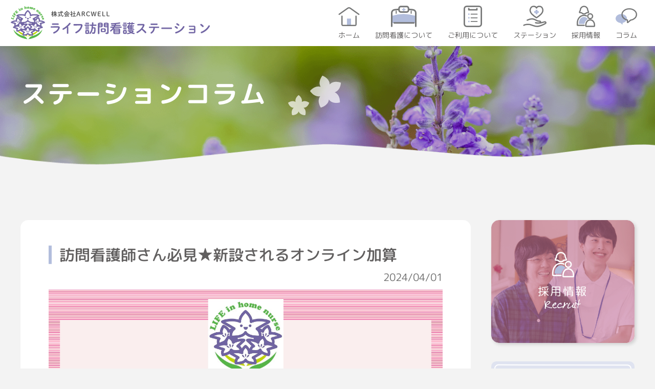

--- FILE ---
content_type: text/html; charset=UTF-8
request_url: https://life-houkan.net/uncategorized/%E8%A8%AA%E5%95%8F%E7%9C%8B%E8%AD%B7%E5%B8%AB%E3%81%95%E3%82%93%E5%BF%85%E8%A6%8B%E2%98%85%E6%96%B0%E8%A8%AD%E3%81%95%E3%82%8C%E3%82%8B%E3%82%AA%E3%83%B3%E3%83%A9%E3%82%A4%E3%83%B3%E5%8A%A0%E7%AE%97/
body_size: 18151
content:
<!DOCTYPE html>
<html>
<head>
  <meta charset="UTF-8">
  <meta name="viewport" content="width=device-width, initial-scale=1.0" >
  <meta name="format-detection" content="telephone=no">

  <!-- Google Tag Manager -->
  <script>(function(w,d,s,l,i){w[l]=w[l]||[];w[l].push({'gtm.start':
  new Date().getTime(),event:'gtm.js'});var f=d.getElementsByTagName(s)[0],
  j=d.createElement(s),dl=l!='dataLayer'?'&l='+l:'';j.async=true;j.src=
  'https://www.googletagmanager.com/gtm.js?id='+i+dl;f.parentNode.insertBefore(j,f);
  })(window,document,'script','dataLayer','GTM-NLQ7HCF');</script>
  <!-- End Google Tag Manager -->

 <!-- Global site tag (gtag.js) - Google Analytics -->
<script async src="https://www.googletagmanager.com/gtag/js?id=UA-201088371-1"></script>
<script>
  window.dataLayer = window.dataLayer || [];
  function gtag(){dataLayer.push(arguments);}
  gtag('js', new Date());

  gtag('config', 'UA-201088371-1');
</script>
	
	
  <title>訪問看護師さん必見★新設されるオンライン加算 - ライフ訪問看護ステーション</title>

		<!-- All in One SEO 4.7.4.2 - aioseo.com -->
		<meta name="description" content="こんにちは！ライフ訪問看護ステーション事務長の小高です。 いつもコラムをみていただき、ありがとうございます！ま" />
		<meta name="robots" content="max-image-preview:large" />
		<link rel="canonical" href="https://life-houkan.net/uncategorized/%e8%a8%aa%e5%95%8f%e7%9c%8b%e8%ad%b7%e5%b8%ab%e3%81%95%e3%82%93%e5%bf%85%e8%a6%8b%e2%98%85%e6%96%b0%e8%a8%ad%e3%81%95%e3%82%8c%e3%82%8b%e3%82%aa%e3%83%b3%e3%83%a9%e3%82%a4%e3%83%b3%e5%8a%a0%e7%ae%97/" />
		<meta name="generator" content="All in One SEO (AIOSEO) 4.7.4.2" />
		<meta property="og:locale" content="ja_JP" />
		<meta property="og:site_name" content="ライフ訪問看護ステーション - Just another WordPress site" />
		<meta property="og:type" content="article" />
		<meta property="og:title" content="訪問看護師さん必見★新設されるオンライン加算 - ライフ訪問看護ステーション" />
		<meta property="og:description" content="こんにちは！ライフ訪問看護ステーション事務長の小高です。 いつもコラムをみていただき、ありがとうございます！ま" />
		<meta property="og:url" content="https://life-houkan.net/uncategorized/%e8%a8%aa%e5%95%8f%e7%9c%8b%e8%ad%b7%e5%b8%ab%e3%81%95%e3%82%93%e5%bf%85%e8%a6%8b%e2%98%85%e6%96%b0%e8%a8%ad%e3%81%95%e3%82%8c%e3%82%8b%e3%82%aa%e3%83%b3%e3%83%a9%e3%82%a4%e3%83%b3%e5%8a%a0%e7%ae%97/" />
		<meta property="og:image" content="https://life-houkan.net/wp-content/uploads/2024/04/15474b49f1c34c3809aa7868a8603d4a.jpg" />
		<meta property="og:image:secure_url" content="https://life-houkan.net/wp-content/uploads/2024/04/15474b49f1c34c3809aa7868a8603d4a.jpg" />
		<meta property="og:image:width" content="1500" />
		<meta property="og:image:height" content="1125" />
		<meta property="article:published_time" content="2024-04-01T00:00:50+00:00" />
		<meta property="article:modified_time" content="2024-03-28T05:11:02+00:00" />
		<meta name="twitter:card" content="summary_large_image" />
		<meta name="twitter:title" content="訪問看護師さん必見★新設されるオンライン加算 - ライフ訪問看護ステーション" />
		<meta name="twitter:description" content="こんにちは！ライフ訪問看護ステーション事務長の小高です。 いつもコラムをみていただき、ありがとうございます！ま" />
		<meta name="twitter:image" content="https://life-houkan.net/wp-content/uploads/2024/04/15474b49f1c34c3809aa7868a8603d4a.jpg" />
		<script type="application/ld+json" class="aioseo-schema">
			{"@context":"https:\/\/schema.org","@graph":[{"@type":"BlogPosting","@id":"https:\/\/life-houkan.net\/uncategorized\/%e8%a8%aa%e5%95%8f%e7%9c%8b%e8%ad%b7%e5%b8%ab%e3%81%95%e3%82%93%e5%bf%85%e8%a6%8b%e2%98%85%e6%96%b0%e8%a8%ad%e3%81%95%e3%82%8c%e3%82%8b%e3%82%aa%e3%83%b3%e3%83%a9%e3%82%a4%e3%83%b3%e5%8a%a0%e7%ae%97\/#blogposting","name":"\u8a2a\u554f\u770b\u8b77\u5e2b\u3055\u3093\u5fc5\u898b\u2605\u65b0\u8a2d\u3055\u308c\u308b\u30aa\u30f3\u30e9\u30a4\u30f3\u52a0\u7b97 - \u30e9\u30a4\u30d5\u8a2a\u554f\u770b\u8b77\u30b9\u30c6\u30fc\u30b7\u30e7\u30f3","headline":"\u8a2a\u554f\u770b\u8b77\u5e2b\u3055\u3093\u5fc5\u898b\u2605\u65b0\u8a2d\u3055\u308c\u308b\u30aa\u30f3\u30e9\u30a4\u30f3\u52a0\u7b97","author":{"@id":"https:\/\/life-houkan.net\/author\/arcwell\/#author"},"publisher":{"@id":"https:\/\/life-houkan.net\/#organization"},"image":{"@type":"ImageObject","url":"https:\/\/life-houkan.net\/wp-content\/uploads\/2024\/04\/15474b49f1c34c3809aa7868a8603d4a.jpg","width":1500,"height":1125},"datePublished":"2024-04-01T09:00:50+09:00","dateModified":"2024-03-28T14:11:02+09:00","inLanguage":"ja","mainEntityOfPage":{"@id":"https:\/\/life-houkan.net\/uncategorized\/%e8%a8%aa%e5%95%8f%e7%9c%8b%e8%ad%b7%e5%b8%ab%e3%81%95%e3%82%93%e5%bf%85%e8%a6%8b%e2%98%85%e6%96%b0%e8%a8%ad%e3%81%95%e3%82%8c%e3%82%8b%e3%82%aa%e3%83%b3%e3%83%a9%e3%82%a4%e3%83%b3%e5%8a%a0%e7%ae%97\/#webpage"},"isPartOf":{"@id":"https:\/\/life-houkan.net\/uncategorized\/%e8%a8%aa%e5%95%8f%e7%9c%8b%e8%ad%b7%e5%b8%ab%e3%81%95%e3%82%93%e5%bf%85%e8%a6%8b%e2%98%85%e6%96%b0%e8%a8%ad%e3%81%95%e3%82%8c%e3%82%8b%e3%82%aa%e3%83%b3%e3%83%a9%e3%82%a4%e3%83%b3%e5%8a%a0%e7%ae%97\/#webpage"},"articleSection":"\u672a\u5206\u985e, 23\u533a, \u4e16\u7530\u8c37\u533a, \u4eba\u6c17, \u597d\u6761\u4ef6, \u5b66\u82b8\u5927\u5b66, \u63a1\u7528, \u63a1\u7528\u60c5\u5831, \u6771\u4eac, \u6b8b\u696d\u306a\u3057, \u6c42\u4eba, \u76ee\u9ed2\u533a, \u770b\u8b77\u5e2b, \u770b\u8b77\u5e2b\u4eba\u6c17, \u770b\u8b77\u5e2b\u6c42\u4eba, \u770b\u8b77\u5e2b\u8ee2\u8077, \u770b\u8b77\u5e2b\u9ad8\u53ce\u5165, \u798f\u5229\u539a\u751f, \u8a2a\u554f\u770b\u8b77, \u8a2a\u554f\u770b\u8b77\u5e2b, \u8ee2\u8077, \u90fd\u7acb\u5927\u5b66, \u99d2\u6fa4\u5927\u5b66"},{"@type":"BreadcrumbList","@id":"https:\/\/life-houkan.net\/uncategorized\/%e8%a8%aa%e5%95%8f%e7%9c%8b%e8%ad%b7%e5%b8%ab%e3%81%95%e3%82%93%e5%bf%85%e8%a6%8b%e2%98%85%e6%96%b0%e8%a8%ad%e3%81%95%e3%82%8c%e3%82%8b%e3%82%aa%e3%83%b3%e3%83%a9%e3%82%a4%e3%83%b3%e5%8a%a0%e7%ae%97\/#breadcrumblist","itemListElement":[{"@type":"ListItem","@id":"https:\/\/life-houkan.net\/#listItem","position":1,"name":"\u5bb6","item":"https:\/\/life-houkan.net\/","nextItem":"https:\/\/life-houkan.net\/category\/uncategorized\/#listItem"},{"@type":"ListItem","@id":"https:\/\/life-houkan.net\/category\/uncategorized\/#listItem","position":2,"name":"\u672a\u5206\u985e","item":"https:\/\/life-houkan.net\/category\/uncategorized\/","nextItem":"https:\/\/life-houkan.net\/uncategorized\/%e8%a8%aa%e5%95%8f%e7%9c%8b%e8%ad%b7%e5%b8%ab%e3%81%95%e3%82%93%e5%bf%85%e8%a6%8b%e2%98%85%e6%96%b0%e8%a8%ad%e3%81%95%e3%82%8c%e3%82%8b%e3%82%aa%e3%83%b3%e3%83%a9%e3%82%a4%e3%83%b3%e5%8a%a0%e7%ae%97\/#listItem","previousItem":"https:\/\/life-houkan.net\/#listItem"},{"@type":"ListItem","@id":"https:\/\/life-houkan.net\/uncategorized\/%e8%a8%aa%e5%95%8f%e7%9c%8b%e8%ad%b7%e5%b8%ab%e3%81%95%e3%82%93%e5%bf%85%e8%a6%8b%e2%98%85%e6%96%b0%e8%a8%ad%e3%81%95%e3%82%8c%e3%82%8b%e3%82%aa%e3%83%b3%e3%83%a9%e3%82%a4%e3%83%b3%e5%8a%a0%e7%ae%97\/#listItem","position":3,"name":"\u8a2a\u554f\u770b\u8b77\u5e2b\u3055\u3093\u5fc5\u898b\u2605\u65b0\u8a2d\u3055\u308c\u308b\u30aa\u30f3\u30e9\u30a4\u30f3\u52a0\u7b97","previousItem":"https:\/\/life-houkan.net\/category\/uncategorized\/#listItem"}]},{"@type":"Organization","@id":"https:\/\/life-houkan.net\/#organization","name":"ARCWELL","description":"Just another WordPress site","url":"https:\/\/life-houkan.net\/"},{"@type":"Person","@id":"https:\/\/life-houkan.net\/author\/arcwell\/#author","url":"https:\/\/life-houkan.net\/author\/arcwell\/","name":"arcwell","image":{"@type":"ImageObject","@id":"https:\/\/life-houkan.net\/uncategorized\/%e8%a8%aa%e5%95%8f%e7%9c%8b%e8%ad%b7%e5%b8%ab%e3%81%95%e3%82%93%e5%bf%85%e8%a6%8b%e2%98%85%e6%96%b0%e8%a8%ad%e3%81%95%e3%82%8c%e3%82%8b%e3%82%aa%e3%83%b3%e3%83%a9%e3%82%a4%e3%83%b3%e5%8a%a0%e7%ae%97\/#authorImage","url":"https:\/\/secure.gravatar.com\/avatar\/b005a5d47d6dc8c9ea9845652e18c968?s=96&d=mm&r=g","width":96,"height":96,"caption":"arcwell"}},{"@type":"WebPage","@id":"https:\/\/life-houkan.net\/uncategorized\/%e8%a8%aa%e5%95%8f%e7%9c%8b%e8%ad%b7%e5%b8%ab%e3%81%95%e3%82%93%e5%bf%85%e8%a6%8b%e2%98%85%e6%96%b0%e8%a8%ad%e3%81%95%e3%82%8c%e3%82%8b%e3%82%aa%e3%83%b3%e3%83%a9%e3%82%a4%e3%83%b3%e5%8a%a0%e7%ae%97\/#webpage","url":"https:\/\/life-houkan.net\/uncategorized\/%e8%a8%aa%e5%95%8f%e7%9c%8b%e8%ad%b7%e5%b8%ab%e3%81%95%e3%82%93%e5%bf%85%e8%a6%8b%e2%98%85%e6%96%b0%e8%a8%ad%e3%81%95%e3%82%8c%e3%82%8b%e3%82%aa%e3%83%b3%e3%83%a9%e3%82%a4%e3%83%b3%e5%8a%a0%e7%ae%97\/","name":"\u8a2a\u554f\u770b\u8b77\u5e2b\u3055\u3093\u5fc5\u898b\u2605\u65b0\u8a2d\u3055\u308c\u308b\u30aa\u30f3\u30e9\u30a4\u30f3\u52a0\u7b97 - \u30e9\u30a4\u30d5\u8a2a\u554f\u770b\u8b77\u30b9\u30c6\u30fc\u30b7\u30e7\u30f3","description":"\u3053\u3093\u306b\u3061\u306f\uff01\u30e9\u30a4\u30d5\u8a2a\u554f\u770b\u8b77\u30b9\u30c6\u30fc\u30b7\u30e7\u30f3\u4e8b\u52d9\u9577\u306e\u5c0f\u9ad8\u3067\u3059\u3002 \u3044\u3064\u3082\u30b3\u30e9\u30e0\u3092\u307f\u3066\u3044\u305f\u3060\u304d\u3001\u3042\u308a\u304c\u3068\u3046\u3054\u3056\u3044\u307e\u3059\uff01\u307e","inLanguage":"ja","isPartOf":{"@id":"https:\/\/life-houkan.net\/#website"},"breadcrumb":{"@id":"https:\/\/life-houkan.net\/uncategorized\/%e8%a8%aa%e5%95%8f%e7%9c%8b%e8%ad%b7%e5%b8%ab%e3%81%95%e3%82%93%e5%bf%85%e8%a6%8b%e2%98%85%e6%96%b0%e8%a8%ad%e3%81%95%e3%82%8c%e3%82%8b%e3%82%aa%e3%83%b3%e3%83%a9%e3%82%a4%e3%83%b3%e5%8a%a0%e7%ae%97\/#breadcrumblist"},"author":{"@id":"https:\/\/life-houkan.net\/author\/arcwell\/#author"},"creator":{"@id":"https:\/\/life-houkan.net\/author\/arcwell\/#author"},"image":{"@type":"ImageObject","url":"https:\/\/life-houkan.net\/wp-content\/uploads\/2024\/04\/15474b49f1c34c3809aa7868a8603d4a.jpg","@id":"https:\/\/life-houkan.net\/uncategorized\/%e8%a8%aa%e5%95%8f%e7%9c%8b%e8%ad%b7%e5%b8%ab%e3%81%95%e3%82%93%e5%bf%85%e8%a6%8b%e2%98%85%e6%96%b0%e8%a8%ad%e3%81%95%e3%82%8c%e3%82%8b%e3%82%aa%e3%83%b3%e3%83%a9%e3%82%a4%e3%83%b3%e5%8a%a0%e7%ae%97\/#mainImage","width":1500,"height":1125},"primaryImageOfPage":{"@id":"https:\/\/life-houkan.net\/uncategorized\/%e8%a8%aa%e5%95%8f%e7%9c%8b%e8%ad%b7%e5%b8%ab%e3%81%95%e3%82%93%e5%bf%85%e8%a6%8b%e2%98%85%e6%96%b0%e8%a8%ad%e3%81%95%e3%82%8c%e3%82%8b%e3%82%aa%e3%83%b3%e3%83%a9%e3%82%a4%e3%83%b3%e5%8a%a0%e7%ae%97\/#mainImage"},"datePublished":"2024-04-01T09:00:50+09:00","dateModified":"2024-03-28T14:11:02+09:00"},{"@type":"WebSite","@id":"https:\/\/life-houkan.net\/#website","url":"https:\/\/life-houkan.net\/","name":"\u30e9\u30a4\u30d5\u8a2a\u554f\u770b\u8b77\u30b9\u30c6\u30fc\u30b7\u30e7\u30f3","description":"Just another WordPress site","inLanguage":"ja","publisher":{"@id":"https:\/\/life-houkan.net\/#organization"}}]}
		</script>
		<!-- All in One SEO -->

<link rel='dns-prefetch' href='//fonts.googleapis.com' />
<link rel='dns-prefetch' href='//s.w.org' />
<link rel="alternate" type="application/rss+xml" title="ライフ訪問看護ステーション &raquo; 訪問看護師さん必見★新設されるオンライン加算 のコメントのフィード" href="https://life-houkan.net/uncategorized/%e8%a8%aa%e5%95%8f%e7%9c%8b%e8%ad%b7%e5%b8%ab%e3%81%95%e3%82%93%e5%bf%85%e8%a6%8b%e2%98%85%e6%96%b0%e8%a8%ad%e3%81%95%e3%82%8c%e3%82%8b%e3%82%aa%e3%83%b3%e3%83%a9%e3%82%a4%e3%83%b3%e5%8a%a0%e7%ae%97/feed/" />
		<!-- This site uses the Google Analytics by MonsterInsights plugin v9.11.1 - Using Analytics tracking - https://www.monsterinsights.com/ -->
							<script src="//www.googletagmanager.com/gtag/js?id=G-LVWWK4BNLJ"  data-cfasync="false" data-wpfc-render="false" type="text/javascript" async></script>
			<script data-cfasync="false" data-wpfc-render="false" type="text/javascript">
				var mi_version = '9.11.1';
				var mi_track_user = true;
				var mi_no_track_reason = '';
								var MonsterInsightsDefaultLocations = {"page_location":"https:\/\/life-houkan.net\/uncategorized\/%E8%A8%AA%E5%95%8F%E7%9C%8B%E8%AD%B7%E5%B8%AB%E3%81%95%E3%82%93%E5%BF%85%E8%A6%8B%E2%98%85%E6%96%B0%E8%A8%AD%E3%81%95%E3%82%8C%E3%82%8B%E3%82%AA%E3%83%B3%E3%83%A9%E3%82%A4%E3%83%B3%E5%8A%A0%E7%AE%97\/"};
								if ( typeof MonsterInsightsPrivacyGuardFilter === 'function' ) {
					var MonsterInsightsLocations = (typeof MonsterInsightsExcludeQuery === 'object') ? MonsterInsightsPrivacyGuardFilter( MonsterInsightsExcludeQuery ) : MonsterInsightsPrivacyGuardFilter( MonsterInsightsDefaultLocations );
				} else {
					var MonsterInsightsLocations = (typeof MonsterInsightsExcludeQuery === 'object') ? MonsterInsightsExcludeQuery : MonsterInsightsDefaultLocations;
				}

								var disableStrs = [
										'ga-disable-G-LVWWK4BNLJ',
									];

				/* Function to detect opted out users */
				function __gtagTrackerIsOptedOut() {
					for (var index = 0; index < disableStrs.length; index++) {
						if (document.cookie.indexOf(disableStrs[index] + '=true') > -1) {
							return true;
						}
					}

					return false;
				}

				/* Disable tracking if the opt-out cookie exists. */
				if (__gtagTrackerIsOptedOut()) {
					for (var index = 0; index < disableStrs.length; index++) {
						window[disableStrs[index]] = true;
					}
				}

				/* Opt-out function */
				function __gtagTrackerOptout() {
					for (var index = 0; index < disableStrs.length; index++) {
						document.cookie = disableStrs[index] + '=true; expires=Thu, 31 Dec 2099 23:59:59 UTC; path=/';
						window[disableStrs[index]] = true;
					}
				}

				if ('undefined' === typeof gaOptout) {
					function gaOptout() {
						__gtagTrackerOptout();
					}
				}
								window.dataLayer = window.dataLayer || [];

				window.MonsterInsightsDualTracker = {
					helpers: {},
					trackers: {},
				};
				if (mi_track_user) {
					function __gtagDataLayer() {
						dataLayer.push(arguments);
					}

					function __gtagTracker(type, name, parameters) {
						if (!parameters) {
							parameters = {};
						}

						if (parameters.send_to) {
							__gtagDataLayer.apply(null, arguments);
							return;
						}

						if (type === 'event') {
														parameters.send_to = monsterinsights_frontend.v4_id;
							var hookName = name;
							if (typeof parameters['event_category'] !== 'undefined') {
								hookName = parameters['event_category'] + ':' + name;
							}

							if (typeof MonsterInsightsDualTracker.trackers[hookName] !== 'undefined') {
								MonsterInsightsDualTracker.trackers[hookName](parameters);
							} else {
								__gtagDataLayer('event', name, parameters);
							}
							
						} else {
							__gtagDataLayer.apply(null, arguments);
						}
					}

					__gtagTracker('js', new Date());
					__gtagTracker('set', {
						'developer_id.dZGIzZG': true,
											});
					if ( MonsterInsightsLocations.page_location ) {
						__gtagTracker('set', MonsterInsightsLocations);
					}
										__gtagTracker('config', 'G-LVWWK4BNLJ', {"forceSSL":"true","link_attribution":"true"} );
										window.gtag = __gtagTracker;										(function () {
						/* https://developers.google.com/analytics/devguides/collection/analyticsjs/ */
						/* ga and __gaTracker compatibility shim. */
						var noopfn = function () {
							return null;
						};
						var newtracker = function () {
							return new Tracker();
						};
						var Tracker = function () {
							return null;
						};
						var p = Tracker.prototype;
						p.get = noopfn;
						p.set = noopfn;
						p.send = function () {
							var args = Array.prototype.slice.call(arguments);
							args.unshift('send');
							__gaTracker.apply(null, args);
						};
						var __gaTracker = function () {
							var len = arguments.length;
							if (len === 0) {
								return;
							}
							var f = arguments[len - 1];
							if (typeof f !== 'object' || f === null || typeof f.hitCallback !== 'function') {
								if ('send' === arguments[0]) {
									var hitConverted, hitObject = false, action;
									if ('event' === arguments[1]) {
										if ('undefined' !== typeof arguments[3]) {
											hitObject = {
												'eventAction': arguments[3],
												'eventCategory': arguments[2],
												'eventLabel': arguments[4],
												'value': arguments[5] ? arguments[5] : 1,
											}
										}
									}
									if ('pageview' === arguments[1]) {
										if ('undefined' !== typeof arguments[2]) {
											hitObject = {
												'eventAction': 'page_view',
												'page_path': arguments[2],
											}
										}
									}
									if (typeof arguments[2] === 'object') {
										hitObject = arguments[2];
									}
									if (typeof arguments[5] === 'object') {
										Object.assign(hitObject, arguments[5]);
									}
									if ('undefined' !== typeof arguments[1].hitType) {
										hitObject = arguments[1];
										if ('pageview' === hitObject.hitType) {
											hitObject.eventAction = 'page_view';
										}
									}
									if (hitObject) {
										action = 'timing' === arguments[1].hitType ? 'timing_complete' : hitObject.eventAction;
										hitConverted = mapArgs(hitObject);
										__gtagTracker('event', action, hitConverted);
									}
								}
								return;
							}

							function mapArgs(args) {
								var arg, hit = {};
								var gaMap = {
									'eventCategory': 'event_category',
									'eventAction': 'event_action',
									'eventLabel': 'event_label',
									'eventValue': 'event_value',
									'nonInteraction': 'non_interaction',
									'timingCategory': 'event_category',
									'timingVar': 'name',
									'timingValue': 'value',
									'timingLabel': 'event_label',
									'page': 'page_path',
									'location': 'page_location',
									'title': 'page_title',
									'referrer' : 'page_referrer',
								};
								for (arg in args) {
																		if (!(!args.hasOwnProperty(arg) || !gaMap.hasOwnProperty(arg))) {
										hit[gaMap[arg]] = args[arg];
									} else {
										hit[arg] = args[arg];
									}
								}
								return hit;
							}

							try {
								f.hitCallback();
							} catch (ex) {
							}
						};
						__gaTracker.create = newtracker;
						__gaTracker.getByName = newtracker;
						__gaTracker.getAll = function () {
							return [];
						};
						__gaTracker.remove = noopfn;
						__gaTracker.loaded = true;
						window['__gaTracker'] = __gaTracker;
					})();
									} else {
										console.log("");
					(function () {
						function __gtagTracker() {
							return null;
						}

						window['__gtagTracker'] = __gtagTracker;
						window['gtag'] = __gtagTracker;
					})();
									}
			</script>
							<!-- / Google Analytics by MonsterInsights -->
		<script type="text/javascript">
window._wpemojiSettings = {"baseUrl":"https:\/\/s.w.org\/images\/core\/emoji\/14.0.0\/72x72\/","ext":".png","svgUrl":"https:\/\/s.w.org\/images\/core\/emoji\/14.0.0\/svg\/","svgExt":".svg","source":{"concatemoji":"https:\/\/life-houkan.net\/wp-includes\/js\/wp-emoji-release.min.js?ver=a7e70aa61fc37c9b63e183397bc6b3fc"}};
/*! This file is auto-generated */
!function(e,a,t){var n,r,o,i=a.createElement("canvas"),p=i.getContext&&i.getContext("2d");function s(e,t){var a=String.fromCharCode,e=(p.clearRect(0,0,i.width,i.height),p.fillText(a.apply(this,e),0,0),i.toDataURL());return p.clearRect(0,0,i.width,i.height),p.fillText(a.apply(this,t),0,0),e===i.toDataURL()}function c(e){var t=a.createElement("script");t.src=e,t.defer=t.type="text/javascript",a.getElementsByTagName("head")[0].appendChild(t)}for(o=Array("flag","emoji"),t.supports={everything:!0,everythingExceptFlag:!0},r=0;r<o.length;r++)t.supports[o[r]]=function(e){if(!p||!p.fillText)return!1;switch(p.textBaseline="top",p.font="600 32px Arial",e){case"flag":return s([127987,65039,8205,9895,65039],[127987,65039,8203,9895,65039])?!1:!s([55356,56826,55356,56819],[55356,56826,8203,55356,56819])&&!s([55356,57332,56128,56423,56128,56418,56128,56421,56128,56430,56128,56423,56128,56447],[55356,57332,8203,56128,56423,8203,56128,56418,8203,56128,56421,8203,56128,56430,8203,56128,56423,8203,56128,56447]);case"emoji":return!s([129777,127995,8205,129778,127999],[129777,127995,8203,129778,127999])}return!1}(o[r]),t.supports.everything=t.supports.everything&&t.supports[o[r]],"flag"!==o[r]&&(t.supports.everythingExceptFlag=t.supports.everythingExceptFlag&&t.supports[o[r]]);t.supports.everythingExceptFlag=t.supports.everythingExceptFlag&&!t.supports.flag,t.DOMReady=!1,t.readyCallback=function(){t.DOMReady=!0},t.supports.everything||(n=function(){t.readyCallback()},a.addEventListener?(a.addEventListener("DOMContentLoaded",n,!1),e.addEventListener("load",n,!1)):(e.attachEvent("onload",n),a.attachEvent("onreadystatechange",function(){"complete"===a.readyState&&t.readyCallback()})),(e=t.source||{}).concatemoji?c(e.concatemoji):e.wpemoji&&e.twemoji&&(c(e.twemoji),c(e.wpemoji)))}(window,document,window._wpemojiSettings);
</script>
<style type="text/css">
img.wp-smiley,
img.emoji {
	display: inline !important;
	border: none !important;
	box-shadow: none !important;
	height: 1em !important;
	width: 1em !important;
	margin: 0 0.07em !important;
	vertical-align: -0.1em !important;
	background: none !important;
	padding: 0 !important;
}
</style>
	<link rel='stylesheet' id='wp-block-library-css'  href='https://life-houkan.net/wp-includes/css/dist/block-library/style.min.css?ver=a7e70aa61fc37c9b63e183397bc6b3fc' type='text/css' media='all' />
<style id='global-styles-inline-css' type='text/css'>
body{--wp--preset--color--black: #000000;--wp--preset--color--cyan-bluish-gray: #abb8c3;--wp--preset--color--white: #ffffff;--wp--preset--color--pale-pink: #f78da7;--wp--preset--color--vivid-red: #cf2e2e;--wp--preset--color--luminous-vivid-orange: #ff6900;--wp--preset--color--luminous-vivid-amber: #fcb900;--wp--preset--color--light-green-cyan: #7bdcb5;--wp--preset--color--vivid-green-cyan: #00d084;--wp--preset--color--pale-cyan-blue: #8ed1fc;--wp--preset--color--vivid-cyan-blue: #0693e3;--wp--preset--color--vivid-purple: #9b51e0;--wp--preset--gradient--vivid-cyan-blue-to-vivid-purple: linear-gradient(135deg,rgba(6,147,227,1) 0%,rgb(155,81,224) 100%);--wp--preset--gradient--light-green-cyan-to-vivid-green-cyan: linear-gradient(135deg,rgb(122,220,180) 0%,rgb(0,208,130) 100%);--wp--preset--gradient--luminous-vivid-amber-to-luminous-vivid-orange: linear-gradient(135deg,rgba(252,185,0,1) 0%,rgba(255,105,0,1) 100%);--wp--preset--gradient--luminous-vivid-orange-to-vivid-red: linear-gradient(135deg,rgba(255,105,0,1) 0%,rgb(207,46,46) 100%);--wp--preset--gradient--very-light-gray-to-cyan-bluish-gray: linear-gradient(135deg,rgb(238,238,238) 0%,rgb(169,184,195) 100%);--wp--preset--gradient--cool-to-warm-spectrum: linear-gradient(135deg,rgb(74,234,220) 0%,rgb(151,120,209) 20%,rgb(207,42,186) 40%,rgb(238,44,130) 60%,rgb(251,105,98) 80%,rgb(254,248,76) 100%);--wp--preset--gradient--blush-light-purple: linear-gradient(135deg,rgb(255,206,236) 0%,rgb(152,150,240) 100%);--wp--preset--gradient--blush-bordeaux: linear-gradient(135deg,rgb(254,205,165) 0%,rgb(254,45,45) 50%,rgb(107,0,62) 100%);--wp--preset--gradient--luminous-dusk: linear-gradient(135deg,rgb(255,203,112) 0%,rgb(199,81,192) 50%,rgb(65,88,208) 100%);--wp--preset--gradient--pale-ocean: linear-gradient(135deg,rgb(255,245,203) 0%,rgb(182,227,212) 50%,rgb(51,167,181) 100%);--wp--preset--gradient--electric-grass: linear-gradient(135deg,rgb(202,248,128) 0%,rgb(113,206,126) 100%);--wp--preset--gradient--midnight: linear-gradient(135deg,rgb(2,3,129) 0%,rgb(40,116,252) 100%);--wp--preset--duotone--dark-grayscale: url('#wp-duotone-dark-grayscale');--wp--preset--duotone--grayscale: url('#wp-duotone-grayscale');--wp--preset--duotone--purple-yellow: url('#wp-duotone-purple-yellow');--wp--preset--duotone--blue-red: url('#wp-duotone-blue-red');--wp--preset--duotone--midnight: url('#wp-duotone-midnight');--wp--preset--duotone--magenta-yellow: url('#wp-duotone-magenta-yellow');--wp--preset--duotone--purple-green: url('#wp-duotone-purple-green');--wp--preset--duotone--blue-orange: url('#wp-duotone-blue-orange');--wp--preset--font-size--small: 13px;--wp--preset--font-size--medium: 20px;--wp--preset--font-size--large: 36px;--wp--preset--font-size--x-large: 42px;}.has-black-color{color: var(--wp--preset--color--black) !important;}.has-cyan-bluish-gray-color{color: var(--wp--preset--color--cyan-bluish-gray) !important;}.has-white-color{color: var(--wp--preset--color--white) !important;}.has-pale-pink-color{color: var(--wp--preset--color--pale-pink) !important;}.has-vivid-red-color{color: var(--wp--preset--color--vivid-red) !important;}.has-luminous-vivid-orange-color{color: var(--wp--preset--color--luminous-vivid-orange) !important;}.has-luminous-vivid-amber-color{color: var(--wp--preset--color--luminous-vivid-amber) !important;}.has-light-green-cyan-color{color: var(--wp--preset--color--light-green-cyan) !important;}.has-vivid-green-cyan-color{color: var(--wp--preset--color--vivid-green-cyan) !important;}.has-pale-cyan-blue-color{color: var(--wp--preset--color--pale-cyan-blue) !important;}.has-vivid-cyan-blue-color{color: var(--wp--preset--color--vivid-cyan-blue) !important;}.has-vivid-purple-color{color: var(--wp--preset--color--vivid-purple) !important;}.has-black-background-color{background-color: var(--wp--preset--color--black) !important;}.has-cyan-bluish-gray-background-color{background-color: var(--wp--preset--color--cyan-bluish-gray) !important;}.has-white-background-color{background-color: var(--wp--preset--color--white) !important;}.has-pale-pink-background-color{background-color: var(--wp--preset--color--pale-pink) !important;}.has-vivid-red-background-color{background-color: var(--wp--preset--color--vivid-red) !important;}.has-luminous-vivid-orange-background-color{background-color: var(--wp--preset--color--luminous-vivid-orange) !important;}.has-luminous-vivid-amber-background-color{background-color: var(--wp--preset--color--luminous-vivid-amber) !important;}.has-light-green-cyan-background-color{background-color: var(--wp--preset--color--light-green-cyan) !important;}.has-vivid-green-cyan-background-color{background-color: var(--wp--preset--color--vivid-green-cyan) !important;}.has-pale-cyan-blue-background-color{background-color: var(--wp--preset--color--pale-cyan-blue) !important;}.has-vivid-cyan-blue-background-color{background-color: var(--wp--preset--color--vivid-cyan-blue) !important;}.has-vivid-purple-background-color{background-color: var(--wp--preset--color--vivid-purple) !important;}.has-black-border-color{border-color: var(--wp--preset--color--black) !important;}.has-cyan-bluish-gray-border-color{border-color: var(--wp--preset--color--cyan-bluish-gray) !important;}.has-white-border-color{border-color: var(--wp--preset--color--white) !important;}.has-pale-pink-border-color{border-color: var(--wp--preset--color--pale-pink) !important;}.has-vivid-red-border-color{border-color: var(--wp--preset--color--vivid-red) !important;}.has-luminous-vivid-orange-border-color{border-color: var(--wp--preset--color--luminous-vivid-orange) !important;}.has-luminous-vivid-amber-border-color{border-color: var(--wp--preset--color--luminous-vivid-amber) !important;}.has-light-green-cyan-border-color{border-color: var(--wp--preset--color--light-green-cyan) !important;}.has-vivid-green-cyan-border-color{border-color: var(--wp--preset--color--vivid-green-cyan) !important;}.has-pale-cyan-blue-border-color{border-color: var(--wp--preset--color--pale-cyan-blue) !important;}.has-vivid-cyan-blue-border-color{border-color: var(--wp--preset--color--vivid-cyan-blue) !important;}.has-vivid-purple-border-color{border-color: var(--wp--preset--color--vivid-purple) !important;}.has-vivid-cyan-blue-to-vivid-purple-gradient-background{background: var(--wp--preset--gradient--vivid-cyan-blue-to-vivid-purple) !important;}.has-light-green-cyan-to-vivid-green-cyan-gradient-background{background: var(--wp--preset--gradient--light-green-cyan-to-vivid-green-cyan) !important;}.has-luminous-vivid-amber-to-luminous-vivid-orange-gradient-background{background: var(--wp--preset--gradient--luminous-vivid-amber-to-luminous-vivid-orange) !important;}.has-luminous-vivid-orange-to-vivid-red-gradient-background{background: var(--wp--preset--gradient--luminous-vivid-orange-to-vivid-red) !important;}.has-very-light-gray-to-cyan-bluish-gray-gradient-background{background: var(--wp--preset--gradient--very-light-gray-to-cyan-bluish-gray) !important;}.has-cool-to-warm-spectrum-gradient-background{background: var(--wp--preset--gradient--cool-to-warm-spectrum) !important;}.has-blush-light-purple-gradient-background{background: var(--wp--preset--gradient--blush-light-purple) !important;}.has-blush-bordeaux-gradient-background{background: var(--wp--preset--gradient--blush-bordeaux) !important;}.has-luminous-dusk-gradient-background{background: var(--wp--preset--gradient--luminous-dusk) !important;}.has-pale-ocean-gradient-background{background: var(--wp--preset--gradient--pale-ocean) !important;}.has-electric-grass-gradient-background{background: var(--wp--preset--gradient--electric-grass) !important;}.has-midnight-gradient-background{background: var(--wp--preset--gradient--midnight) !important;}.has-small-font-size{font-size: var(--wp--preset--font-size--small) !important;}.has-medium-font-size{font-size: var(--wp--preset--font-size--medium) !important;}.has-large-font-size{font-size: var(--wp--preset--font-size--large) !important;}.has-x-large-font-size{font-size: var(--wp--preset--font-size--x-large) !important;}
</style>
<link rel='stylesheet' id='toc-screen-css'  href='https://life-houkan.net/wp-content/plugins/table-of-contents-plus/screen.min.css?ver=2002' type='text/css' media='all' />
<link rel='stylesheet' id='font_mplusrounded-css'  href='//fonts.googleapis.com/css2?family=M+PLUS+Rounded+1c%3Awght%40400%3B500%3B700%3B800&#038;display=swap&#038;ver=a7e70aa61fc37c9b63e183397bc6b3fc' type='text/css' media='all' />
<link rel='stylesheet' id='style-css'  href='https://life-houkan.net/wp-content/themes/life-houkan/style.css?ver=20260121005826' type='text/css' media='all' />
<script type='text/javascript' src='https://life-houkan.net/wp-content/plugins/google-analytics-for-wordpress/assets/js/frontend-gtag.min.js?ver=9.11.1' id='monsterinsights-frontend-script-js'></script>
<script data-cfasync="false" data-wpfc-render="false" type="text/javascript" id='monsterinsights-frontend-script-js-extra'>/* <![CDATA[ */
var monsterinsights_frontend = {"js_events_tracking":"true","download_extensions":"doc,pdf,ppt,zip,xls,docx,pptx,xlsx","inbound_paths":"[{\"path\":\"\\\/go\\\/\",\"label\":\"affiliate\"},{\"path\":\"\\\/recommend\\\/\",\"label\":\"affiliate\"}]","home_url":"https:\/\/life-houkan.net","hash_tracking":"false","v4_id":"G-LVWWK4BNLJ"};/* ]]> */
</script>
<script type='text/javascript' src='https://life-houkan.net/wp-includes/js/jquery/jquery.min.js?ver=3.6.0' id='jquery-core-js'></script>
<script type='text/javascript' src='https://life-houkan.net/wp-includes/js/jquery/jquery-migrate.min.js?ver=3.3.2' id='jquery-migrate-js'></script>
<link rel="https://api.w.org/" href="https://life-houkan.net/wp-json/" /><link rel="alternate" type="application/json" href="https://life-houkan.net/wp-json/wp/v2/posts/3527" /><link rel="EditURI" type="application/rsd+xml" title="RSD" href="https://life-houkan.net/xmlrpc.php?rsd" />
<link rel="wlwmanifest" type="application/wlwmanifest+xml" href="https://life-houkan.net/wp-includes/wlwmanifest.xml" /> 

<link rel='shortlink' href='https://life-houkan.net/?p=3527' />
<link rel="alternate" type="application/json+oembed" href="https://life-houkan.net/wp-json/oembed/1.0/embed?url=https%3A%2F%2Flife-houkan.net%2Funcategorized%2F%25e8%25a8%25aa%25e5%2595%258f%25e7%259c%258b%25e8%25ad%25b7%25e5%25b8%25ab%25e3%2581%2595%25e3%2582%2593%25e5%25bf%2585%25e8%25a6%258b%25e2%2598%2585%25e6%2596%25b0%25e8%25a8%25ad%25e3%2581%2595%25e3%2582%258c%25e3%2582%258b%25e3%2582%25aa%25e3%2583%25b3%25e3%2583%25a9%25e3%2582%25a4%25e3%2583%25b3%25e5%258a%25a0%25e7%25ae%2597%2F" />
<link rel="alternate" type="text/xml+oembed" href="https://life-houkan.net/wp-json/oembed/1.0/embed?url=https%3A%2F%2Flife-houkan.net%2Funcategorized%2F%25e8%25a8%25aa%25e5%2595%258f%25e7%259c%258b%25e8%25ad%25b7%25e5%25b8%25ab%25e3%2581%2595%25e3%2582%2593%25e5%25bf%2585%25e8%25a6%258b%25e2%2598%2585%25e6%2596%25b0%25e8%25a8%25ad%25e3%2581%2595%25e3%2582%258c%25e3%2582%258b%25e3%2582%25aa%25e3%2583%25b3%25e3%2583%25a9%25e3%2582%25a4%25e3%2583%25b3%25e5%258a%25a0%25e7%25ae%2597%2F&#038;format=xml" />
		<script type="text/javascript">
				(function(c,l,a,r,i,t,y){
					c[a]=c[a]||function(){(c[a].q=c[a].q||[]).push(arguments)};t=l.createElement(r);t.async=1;
					t.src="https://www.clarity.ms/tag/"+i+"?ref=wordpress";y=l.getElementsByTagName(r)[0];y.parentNode.insertBefore(t,y);
				})(window, document, "clarity", "script", "luu7r37j1e");
		</script>
		<style id="mystickymenu" type="text/css">#mysticky-nav { width:100%; position: static; height: auto !important; }#mysticky-nav.wrapfixed { position:fixed; left: 0px; margin-top:0px;  z-index: 99990; -webkit-transition: 0.3s; -moz-transition: 0.3s; -o-transition: 0.3s; transition: 0.3s; -ms-filter:"progid:DXImageTransform.Microsoft.Alpha(Opacity=90)"; filter: alpha(opacity=90); opacity:0.9; background-color: #FFF;;}#mysticky-nav.wrapfixed .myfixed{ background-color: #FFF;; position: relative;top: auto;left: auto;right: auto;}#mysticky-nav .myfixed { margin:0 auto; float:none; border:0px; background:none; max-width:100%; }</style>			<style type="text/css">
																															</style>
			<link rel="icon" href="https://life-houkan.net/wp-content/uploads/2021/06/favicon.ico" sizes="32x32" />
<link rel="icon" href="https://life-houkan.net/wp-content/uploads/2021/06/favicon.ico" sizes="192x192" />
<link rel="apple-touch-icon" href="https://life-houkan.net/wp-content/uploads/2021/06/favicon.ico" />
<meta name="msapplication-TileImage" content="https://life-houkan.net/wp-content/uploads/2021/06/favicon.ico" />
<style id="wpforms-css-vars-root">
				:root {
					--wpforms-field-border-radius: 3px;
--wpforms-field-border-style: solid;
--wpforms-field-border-size: 1px;
--wpforms-field-background-color: #ffffff;
--wpforms-field-border-color: rgba( 0, 0, 0, 0.25 );
--wpforms-field-border-color-spare: rgba( 0, 0, 0, 0.25 );
--wpforms-field-text-color: rgba( 0, 0, 0, 0.7 );
--wpforms-field-menu-color: #ffffff;
--wpforms-label-color: rgba( 0, 0, 0, 0.85 );
--wpforms-label-sublabel-color: rgba( 0, 0, 0, 0.55 );
--wpforms-label-error-color: #d63637;
--wpforms-button-border-radius: 3px;
--wpforms-button-border-style: none;
--wpforms-button-border-size: 1px;
--wpforms-button-background-color: #066aab;
--wpforms-button-border-color: #066aab;
--wpforms-button-text-color: #ffffff;
--wpforms-page-break-color: #066aab;
--wpforms-background-image: none;
--wpforms-background-position: center center;
--wpforms-background-repeat: no-repeat;
--wpforms-background-size: cover;
--wpforms-background-width: 100px;
--wpforms-background-height: 100px;
--wpforms-background-color: rgba( 0, 0, 0, 0 );
--wpforms-background-url: none;
--wpforms-container-padding: 0px;
--wpforms-container-border-style: none;
--wpforms-container-border-width: 1px;
--wpforms-container-border-color: #000000;
--wpforms-container-border-radius: 3px;
--wpforms-field-size-input-height: 43px;
--wpforms-field-size-input-spacing: 15px;
--wpforms-field-size-font-size: 16px;
--wpforms-field-size-line-height: 19px;
--wpforms-field-size-padding-h: 14px;
--wpforms-field-size-checkbox-size: 16px;
--wpforms-field-size-sublabel-spacing: 5px;
--wpforms-field-size-icon-size: 1;
--wpforms-label-size-font-size: 16px;
--wpforms-label-size-line-height: 19px;
--wpforms-label-size-sublabel-font-size: 14px;
--wpforms-label-size-sublabel-line-height: 17px;
--wpforms-button-size-font-size: 17px;
--wpforms-button-size-height: 41px;
--wpforms-button-size-padding-h: 15px;
--wpforms-button-size-margin-top: 10px;
--wpforms-container-shadow-size-box-shadow: none;

				}
			</style></head>

<body class="post-template-default single single-post postid-3527 single-format-standard">
  <!-- Google Tag Manager (noscript) -->
  <noscript><iframe src="https://www.googletagmanager.com/ns.html?id=GTM-NLQ7HCF"
  height="0" width="0" style="display:none;visibility:hidden"></iframe></noscript>
  <!-- End Google Tag Manager (noscript) -->

  <header>
    <div class="inner">
      <div class="header_container">
        <a href="https://life-houkan.net/" class="logo">
          <img src="https://life-houkan.net/wp-content/themes/life-houkan/assets/img/logo.png" alt="株式会社ARCWELL　ライフ訪問看護ステーション">
        </a>

        
        <span class="menu sp"></span>
                <nav>
          <!--
                    -->
          <ul>
            <li class="upper"><a href="https://life-houkan.net/">ホーム</a></li>
            <li class="upper"><a href="https://life-houkan.net//newcustomer/">訪問看護について</a></li>
            <li class="upper"><a href="https://life-houkan.net//guideline/">ご利用について</a></li>
            <li class="upper has_lower">
              <span>ステーション</span>

                            
              <ul>
                
                <li><a href="https://life-houkan.net/about/komazawa/">ステーション駒澤</a></li>

                
                <li><a href="https://life-houkan.net/about/kyoudou/">ステーション経堂</a></li>

                
                <li><a href="https://life-houkan.net/about/%e3%82%b9%e3%83%86%e3%83%bc%e3%82%b7%e3%83%a7%e3%83%b3%e9%83%bd%e7%ab%8b%e5%a4%a7/">ステーション都立大</a></li>

                
                <li><a href="https://life-houkan.net/about/%e3%82%b9%e3%83%86%e3%83%bc%e3%82%b7%e3%83%a7%e3%83%b3%e5%96%9c%e5%a4%9a%e8%a6%8b/">ステーション喜多見</a></li>

                
                <li><a href="https://life-houkan.net/about/%e3%82%b9%e3%83%86%e3%83%bc%e3%82%b7%e3%83%a7%e3%83%b3%e7%ad%89%e3%80%85%e5%8a%9b/">ステーション等々力</a></li>

                
                <li><a href="https://life-houkan.net/about/%e3%83%a9%e3%82%a4%e3%83%95%e8%a8%aa%e5%95%8f%e7%9c%8b%e8%ad%b7%e3%82%b9%e3%83%86%e3%83%bc%e3%82%b7%e3%83%a7%e3%83%b3%e6%a2%85%e3%83%b6%e4%b8%98/">ステーション梅ヶ丘</a></li>

                              </ul>

                            
            </li>
            <li class="upper">
  				<a href="https://life-houkan-recruit.studio.site/"
					target="_blank"
					rel="noopener noreferrer">
					採用情報
				</a>
			  </li>
            <li class="upper"><a href="https://life-houkan.net//whatsnew/">コラム</a></li>
          </ul>
        </nav>
              </div>
    </div>
  </header>
  <div class="h1_wrap whatsnew">
    <div class="inner">
      <h1>ステーションコラム</h1>
    </div>
  </div>

  <div class="container inner">
    <main>
      <article>
        
        <h1 class="title">訪問看護師さん必見★新設されるオンライン加算</h1>
        <p class="date">2024/04/01</p>
        <div class="thumbnail">
                      <img width="1500" height="1125" src="https://life-houkan.net/wp-content/uploads/2024/04/15474b49f1c34c3809aa7868a8603d4a.jpg" class="attachment-post-thumbnail size-post-thumbnail wp-post-image" alt="" srcset="https://life-houkan.net/wp-content/uploads/2024/04/15474b49f1c34c3809aa7868a8603d4a.jpg 1500w, https://life-houkan.net/wp-content/uploads/2024/04/15474b49f1c34c3809aa7868a8603d4a-300x225.jpg 300w, https://life-houkan.net/wp-content/uploads/2024/04/15474b49f1c34c3809aa7868a8603d4a-1024x768.jpg 1024w, https://life-houkan.net/wp-content/uploads/2024/04/15474b49f1c34c3809aa7868a8603d4a-768x576.jpg 768w" sizes="(max-width: 1500px) 100vw, 1500px" />                  </div>
        <div class="tag"><a href="https://life-houkan.net/tag/23%e5%8c%ba/" rel="tag">23区</a><a href="https://life-houkan.net/tag/%e4%b8%96%e7%94%b0%e8%b0%b7%e5%8c%ba/" rel="tag">世田谷区</a><a href="https://life-houkan.net/tag/%e4%ba%ba%e6%b0%97/" rel="tag">人気</a><a href="https://life-houkan.net/tag/%e5%a5%bd%e6%9d%a1%e4%bb%b6/" rel="tag">好条件</a><a href="https://life-houkan.net/tag/%e5%ad%a6%e8%8a%b8%e5%a4%a7%e5%ad%a6/" rel="tag">学芸大学</a><a href="https://life-houkan.net/tag/%e6%8e%a1%e7%94%a8/" rel="tag">採用</a><a href="https://life-houkan.net/tag/%e6%8e%a1%e7%94%a8%e6%83%85%e5%a0%b1/" rel="tag">採用情報</a><a href="https://life-houkan.net/tag/%e6%9d%b1%e4%ba%ac/" rel="tag">東京</a><a href="https://life-houkan.net/tag/%e6%ae%8b%e6%a5%ad%e3%81%aa%e3%81%97/" rel="tag">残業なし</a><a href="https://life-houkan.net/tag/%e6%b1%82%e4%ba%ba/" rel="tag">求人</a><a href="https://life-houkan.net/tag/%e7%9b%ae%e9%bb%92%e5%8c%ba/" rel="tag">目黒区</a><a href="https://life-houkan.net/tag/%e7%9c%8b%e8%ad%b7%e5%b8%ab/" rel="tag">看護師</a><a href="https://life-houkan.net/tag/%e7%9c%8b%e8%ad%b7%e5%b8%ab%e4%ba%ba%e6%b0%97/" rel="tag">看護師人気</a><a href="https://life-houkan.net/tag/%e7%9c%8b%e8%ad%b7%e5%b8%ab%e6%b1%82%e4%ba%ba/" rel="tag">看護師求人</a><a href="https://life-houkan.net/tag/%e7%9c%8b%e8%ad%b7%e5%b8%ab%e8%bb%a2%e8%81%b7/" rel="tag">看護師転職</a><a href="https://life-houkan.net/tag/%e7%9c%8b%e8%ad%b7%e5%b8%ab%e9%ab%98%e5%8f%8e%e5%85%a5/" rel="tag">看護師高収入</a><a href="https://life-houkan.net/tag/%e7%a6%8f%e5%88%a9%e5%8e%9a%e7%94%9f/" rel="tag">福利厚生</a><a href="https://life-houkan.net/tag/%e8%a8%aa%e5%95%8f%e7%9c%8b%e8%ad%b7/" rel="tag">訪問看護</a><a href="https://life-houkan.net/tag/%e8%a8%aa%e5%95%8f%e7%9c%8b%e8%ad%b7%e5%b8%ab/" rel="tag">訪問看護師</a><a href="https://life-houkan.net/tag/%e8%bb%a2%e8%81%b7/" rel="tag">転職</a><a href="https://life-houkan.net/tag/%e9%83%bd%e7%ab%8b%e5%a4%a7%e5%ad%a6/" rel="tag">都立大学</a><a href="https://life-houkan.net/tag/%e9%a7%92%e6%be%a4%e5%a4%a7%e5%ad%a6/" rel="tag">駒澤大学</a></div>
        <div class="content">
          <div id="toc_container" class="no_bullets"><p class="toc_title">目次</p><ul class="toc_list"><li><a href="#i"><span class="toc_number toc_depth_1">1</span> 新設されるオンライン加算</a></li><li><a href="#i-2"><span class="toc_number toc_depth_1">2</span> 加算の内容と条件</a></li><li><a href="#i-3"><span class="toc_number toc_depth_1">3</span> オンライン加算の今後と訪問看護</a></li><li><a href="#i-4"><span class="toc_number toc_depth_1">4</span> まとめ</a></li><li><a href="#i-5"><span class="toc_number toc_depth_1">5</span> さいごに</a></li></ul></div>
<p>こんにちは！ライフ訪問看護ステーション事務長の小高です。</p>
<p>いつもコラムをみていただき、ありがとうございます！まずはじめに、皆さまにホームページからの応募限定で受けられる、看護師さんのための特別な福利厚生制度についてご紹介をさせていただきます☆<br />
<strong><span style="color: #ff00ff;"><a style="color: #ff00ff;" href="https://life-houkan.net/recruit/">ライフ訪問看護ステーション採用情報はこちら</a></span></strong></p>
<p>―――――――――――――――――――――――――――――――――――――――――――――<br />
業界初！！のスーパー福利厚生かと思います☆<br />
普段は美容外科で◯十万円〜提供しているコースを、弊社では福利厚生で受けていただけます！！</p>
<p><strong><span style="color: #ff00ff;">・ハイフ　3～6ヶ月1回</span><br />
</strong>金糸やメスを使わずにシワたるみのリフティング（フェイスリスト）ができる最新のＨＩＦＵ機器です。<br />
メスや糸を使わない自然な感じにリフトアップできます。</p>
<p><span style="color: #ff00ff;"><strong>・ハイドラフェイシャル　月1回</strong></span><br />
クレンジング・ピーリング・毛穴吸引・シミ・そばかす、のみならず、赤ら顔やニキビ跡の赤身にも効果があります。さらに照射することでコラーゲンが増生され、肌のハリやキメも整うため、総合的な美肌効果を得られます。</p>
<p><span style="color: #ff00ff;"><strong>・フォトフェイシャル　ステラＭ22　月1回</strong></span><br />
シミ・そばかす・赤ら顔・ニキビ跡の改善。3ステップ30分で6つの機能「クレンジング、ピーリング・毛穴吸引、保湿、美容液導入、保護」を行う美容トリートメントです。<br />
ハイドラフェイシャルだけが特許技術を使用して、おうちで撮れない毛穴の汚れを除去しながら、保湿成分を含む美容液を肌に浸透させます。施術直後から肌がやわらかくツルツルに明るくトーンアップし、さらにその効果は長期間持続します。</p>
<p><span style="color: #ff00ff;"><strong>・ケアシス</strong></span><br />
シミ・くすみ・キメ・小じわなどのお悩みに神経細胞から抽出された高機能ペプチド美容液を導入します。<br />
肌への刺激はなく、透明感とハリのあるお肌へ導きます。</p>
<p><mark><strong>※美容機器につきましては今後新しい機械を定期的にアップデートしていく予定です！</strong></mark></p>
<p>―――――――――――――――――――――――――――――――――――――――――――――</p>
<p>日々進歩する医療とともに、時代に合わせた加算も見直しのたびに新たに創設されることがあります。診療報酬、介護報酬、障害福祉サービス等報酬のトリプル改定が騒がれる現在ですが、オンラインに特化した新設の加算があるのはご存じでしょうか？<br />
どんな条件で算定できるのか、どんな狙いがあるのかについて解説いたします！</p>
<p><img loading="lazy" class="aligncenter size-full wp-image-3430" src="https://life-houkan.net/wp-content/uploads/2024/02/76e5d9c82929d167404c63b44e6fb9ea.jpg" alt="" width="640" height="427" srcset="https://life-houkan.net/wp-content/uploads/2024/02/76e5d9c82929d167404c63b44e6fb9ea.jpg 640w, https://life-houkan.net/wp-content/uploads/2024/02/76e5d9c82929d167404c63b44e6fb9ea-300x200.jpg 300w" sizes="(max-width: 640px) 100vw, 640px" /></p>
<p>&nbsp;</p>
<h2><span id="i"><span style="color: #3366ff;">新設されるオンライン加算</span></span></h2>
<p>新設される加算は、正式名称を「訪問看護医療DX情報活用加算」と言います。訪問看護ステーションのオンライン資格確認等システムの義務化に伴い、2024年度診療報酬改定では、＜初回訪問時等に利用者の診療情報や薬剤情報を取得して訪問看護の実施に関する計画的な管理を行い、質の高い医療を提供した場合＞に評価されるようになります。<br />
なお、医療機関から訪問看護で同じ名前の加算が新設されますが、今回は訪問看護に関わる報酬についてのものについてとなります。</p>
<p>&nbsp;</p>
<h2><span id="i-2"><span style="color: #3366ff;">加算の内容と条件</span></span></h2>
<p>「訪問看護医療DX情報活用加算」の算定ができるのは、訪問看護（医療）の分野です。こちらでは各項目ごとに確認していきましょう。</p>
<p><span style="color: #ff00ff;"><strong><span style="font-size: 14pt;">算定対象は？</span></strong></span><br />
「訪問看護管理療養費」を算定する利用者に対して算定することができす。</p>
<p><span style="font-size: 14pt; color: #ff00ff;"><strong>算定要件は？<br />
</strong></span>オンライン資格確認を実施しており、利用者の診療情報を取得した上で、訪問看護の実施に関する計画的な管理を行っていることが条件です。</p>
<p><span style="color: #ff00ff;"><strong><span style="font-size: 14pt;">オンライン請求の条件は？<br />
</span></strong></span>この条件は、マイナンバーを用いたオンライン資格確認を行える体制が整っていることが前提の条件です。さらに、訪問看護を行うことについて、当該訪問看護ステーションの見やすい場所に「掲示」していることもポイントとなります。この「掲示」とは、原則としてウェブサイトに掲載している状態を指しますので注意が必要です。</p>
<p><span style="font-size: 14pt; color: #ff00ff;"><strong>算定金額<br />
</strong></span>金額は「月額50円」となっており、この算定は月１回の算定となります。</p>
<p>&nbsp;</p>
<h2><span id="i-3"><span style="color: #3366ff;">オンライン加算の今後と訪問看護</span></span></h2>
<p>レセプト業務をはじめ、請求、種々の情報の管理と資格確認など様々なものが紙の業務から電子の業務に変化しつつあります。今回の「訪問看護医療DX情報活用加算」もその変化の１つです。金額はまだ大きくはないものですが、2024年以降もこのような変化は止まることはありません。<br />
この算定の狙いは、算定の情報をもとにどの程度の事業所やステーションが電子化に対して対応できているのか、また、積極的に取り組んでいるかの現状把握にも繋がります。</p>
<p>今回の新設された加算が多くの算定がされるようであれば、今後似た条件で新たな加算が生まれる可能性もあります。<br />
しかし、オンラインへの対応が必要と分かっても進め方が分からなかったり、どこから手を付ければよいのか戸惑ってしまうこともあると思います。<br />
その助けとして、厚生労働省ではオンライン請求（義務化令和6年予定）とオンライン資格確認（義務化令和6年予定）のガイドラインを公開しています。導入の手引きとしてのスケジュール案も含まれていますので、時期を逆算して取り組むのに効果的です。</p>
<p>こちらでは、オンライン請求に欠かせないマイナンバーカードを、ご利用者さまがお持ちでない場合はどうしたらよいのか、個人情報をやりよりするうえでのインターネットのセキュリティに関してなど、幅広い質問に対応しています。公式のHPから見ることができるので、気になる方は確認しておきましょう！</p>
<p>&nbsp;</p>
<h2><span id="i-4"><span style="color: #3366ff;">まとめ</span></span></h2>
<p>今後も医療業界の電子化は国の主導で進められてゆきます。これを「医療DX令和ビジョン2030」と言います。<br />
訪問看護も例外ではありません。この「医療DX令和ビジョン2030」には働き方改革や24時間稼働の医療現場に対しての改善案も盛り込まれています。まだまだ訪問看護の業界は改善し、進化して行きます。一緒に新しい働き方や、今の時代に沿ったやり方を実践してゆきましょう！<br />
<strong><span style="color: #ff00ff;">世田谷区で転職するならここ！★<a style="color: #ff00ff;" href="https://life-houkan.net/recruit/">弊社の福利厚生も要チェック★</a></span></strong></p>
<p class="lead lead-input">公式LINE（採用相談口）<br />
<a href="https://lin.ee/zv3tetC"><img src="https://scdn.line-apps.com/n/line_add_friends/btn/ja.png" alt="友だち追加" height="36" border="0" /><br />
</a></p>
<p>&nbsp;</p>
<p>&nbsp;</p>
<h2><span id="i-5"><span style="color: #3366ff;">さいごに</span></span></h2>
<p>現在弊社では仲間を募集しています！<br />
私たちのステーションは、クリニックと連携しているのでそこも魅力の一つになります。<br />
グループ内での連携が整っているので、お互いの仕事を尊重し合い、働きやすい環境になっています。<br />
情報交換もしていくので、看護師さんのスキルアップにも繋がります。<br />
訪問看護師として、また、この福利厚生をふんだんに利用して、充実した時間を一緒に過ごしませんか？<br />
転職やキャリアチェンジをお考えの方は是非一度お問い合わせ下さい★<br />
<strong><span style="color: #ff00ff;"><a style="color: #ff00ff;" href="https://life-houkan.net/recruit/">ライフ訪問看護ステーション採用情報はこちら</a></span></strong></p>
<p class="lead lead-input">公式LINE（採用相談口）<br />
<a href="https://lin.ee/zv3tetC"><img src="https://scdn.line-apps.com/n/line_add_friends/btn/ja.png" alt="友だち追加" height="36" border="0" /><br />
</a></p>
<p>&nbsp;</p>
<p>――――――――――――――――――――――――――――――――――――――</p>
        </div>

                      </article>

      <!-- Prev/Next Post -->
      <div class="pager">
                <a class="prev-link" href="https://life-houkan.net/uncategorized/%e8%a8%aa%e5%95%8f%e7%9c%8b%e8%ad%b7%e5%b8%ab%e3%81%95%e3%82%93%e5%bf%85%e8%a6%8b%e2%98%85%e5%a0%b1%e9%85%ac%e6%94%b9%e5%ae%9a%e5%be%8c%e3%81%ae%e8%a8%aa%e5%95%8f%e7%9c%8b%e8%ad%b7/" rel="prev">前の記事へ</a>                        <a class="next-link" href="https://life-houkan.net/uncategorized/%e8%a8%aa%e5%95%8f%e7%9c%8b%e8%ad%b7%e3%81%ab%e3%81%8a%e3%81%91%e3%82%8b%e3%83%8a%e3%83%bc%e3%82%b7%e3%83%b3%e3%82%b0%e3%83%9b%e3%83%bc%e3%83%a0%e3%81%ae%e5%8f%af%e8%83%bd%e6%80%a7/" rel="next">次の記事へ</a>              </div>

    </main>

    <aside>
  <a href="https://life-houkan-recruit.studio.site/"
     class="recruit"
     target="_blank"
     rel="noopener noreferrer">
    <p>
      <span class="h2_jp">採用情報</span>
      <span class="h2_en">
        <img src="https://life-houkan.net/wp-content/themes/life-houkan/assets/img/headline_en_recruit.svg" alt="Recruit">
      </span>
    </p>
  </a>

  
		<div class="widget widget-widget_recent_entries"><div>
		<p class="widget_headline"><span>新着コラム</span></p>
		<ul>
											<li>
					<a href="https://life-houkan.net/uncategorized/%e3%81%a4%e3%81%aa%e3%81%8c%e3%82%8b%e3%82%b1%e3%82%a2%e3%81%8c%e3%80%81%e5%ae%89%e5%bf%83%e3%82%92%e3%81%a4%e3%81%8f%e3%82%8b%e2%80%95%e2%80%95%e5%8c%bb%e7%99%82%e9%80%a3%e6%90%ba%e4%bd%93%e5%88%b6/">つながるケアが、安心をつくる――医療連携体制加算の基本と実践</a>
											<span class="post-date">2026/01/19</span>
									</li>
											<li>
					<a href="https://life-houkan.net/uncategorized/%e8%a8%aa%e5%95%8f%e7%9c%8b%e8%ad%b7%e3%81%a7%e6%b0%97%e3%81%a5%e3%81%84%e3%81%9f%e6%9c%ac%e5%bd%93%e3%81%ae%e7%9c%8b%e8%ad%b7/">訪問看護で気づいた本当の看護</a>
											<span class="post-date">2026/01/15</span>
									</li>
											<li>
					<a href="https://life-houkan.net/uncategorized/%e3%82%82%e3%81%86%e6%80%96%e3%81%8f%e3%81%aa%e3%81%84%ef%bc%81%e8%a8%aa%e5%95%8f%e7%9c%8b%e8%ad%b7%e3%81%ae%e6%8c%87%e5%b0%8e%e7%9b%a3%e6%9f%bb%e3%81%a7%e6%8a%bc%e3%81%95%e3%81%88%e3%82%8b%e3%81%b9/">もう怖くない！訪問看護の指導監査で押さえるべきポイント</a>
											<span class="post-date">2026/01/12</span>
									</li>
											<li>
					<a href="https://life-houkan.net/uncategorized/%e3%80%8c%e9%a0%91%e5%bc%b5%e3%81%a3%e3%81%a6%e3%80%8d%e3%81%98%e3%82%83%e3%81%aa%e3%81%8f%e3%81%a6%e3%81%84%e3%81%84%e2%80%95%e8%a8%aa%e5%95%8f%e7%9c%8b%e8%ad%b7%e5%b8%ab%e3%81%8c%e5%b1%8a%e3%81%91/">「頑張って」じゃなくていい―訪問看護師が届ける本当の支え</a>
											<span class="post-date">2026/01/08</span>
									</li>
											<li>
					<a href="https://life-houkan.net/uncategorized/%e8%86%80%e8%83%b1%e7%95%99%e7%bd%ae%e3%82%ab%e3%83%86%e3%83%bc%e3%83%86%e3%83%ab%e7%ae%a1%e7%90%86%e3%81%ae%e5%9f%ba%e6%9c%ac%e3%81%a8%e5%b7%a5%e5%a4%ab/">膀胱留置カテーテル管理の基本と工夫</a>
											<span class="post-date">2026/01/05</span>
									</li>
					</ul>

		</div></div><div class="widget widget-widget_tag_cloud"><div><p class="widget_headline"><span>タグで探す</span></p><div class="tagcloud"><a href="https://life-houkan.net/tag/%e8%a8%aa%e5%95%8f%e7%9c%8b%e8%ad%b7/" class="tag-cloud-link tag-link-3 tag-link-position-1" style="font-size: 22pt;" aria-label="訪問看護 (343個の項目)">訪問看護</a>
<a href="https://life-houkan.net/tag/%e7%9c%8b%e8%ad%b7%e5%b8%ab%e6%b1%82%e4%ba%ba/" class="tag-cloud-link tag-link-32 tag-link-position-2" style="font-size: 18.347826086957pt;" aria-label="看護師求人 (299個の項目)">看護師求人</a>
<a href="https://life-houkan.net/tag/%e6%b1%82%e4%ba%ba/" class="tag-cloud-link tag-link-19 tag-link-position-3" style="font-size: 11.652173913043pt;" aria-label="求人 (232個の項目)">求人</a>
<a href="https://life-houkan.net/tag/%e7%9c%8b%e8%ad%b7%e5%b8%ab%e8%bb%a2%e8%81%b7/" class="tag-cloud-link tag-link-29 tag-link-position-4" style="font-size: 8pt;" aria-label="看護師転職 (205個の項目)">看護師転職</a>
<a href="https://life-houkan.net/tag/%e5%9c%a8%e5%ae%85%e7%9c%8b%e8%ad%b7/" class="tag-cloud-link tag-link-71 tag-link-position-5" style="font-size: 8pt;" aria-label="在宅看護 (203個の項目)">在宅看護</a></div>
</div></div><div class="widget widget-widget_block"><div>
<ul class="wp-container-1 wp-block-social-links"></ul>
</div></div><div class="widget widget-widget_block"><div>
<ul class="wp-container-2 wp-block-social-links"></ul>
</div></div><div class="widget widget-widget_block"><div>
<div class="wp-container-3 wp-block-group"><div class="wp-block-group__inner-container"></div></div>
</div></div></aside>
  </div>

  <footer>
    <div class="inner">
      <div class="footer_container">
        <div class="footer_info">
          <a href="https://life-houkan.net/" class="logo">
            <img src="https://life-houkan.net/wp-content/themes/life-houkan/assets/img/logo_white.png" alt="株式会社ARCWELL　ライフ訪問看護ステーション">
          </a>
          <p>
            〒154-0012<br>
            東京都世田谷区駒沢2-11-1 駒沢フォーラムガーデン801号室<br>
            Tel. 03-6450-9700<br>
            Fax. 03-6450-9706<br>
            <span>(事業所番号：1361291113)</span>
          </p>
        </div>
        <div class="footer_menu">
          <p>サイトマップ</p>
          <ul><li id="menu-item-3825" class="menu-item menu-item-type-post_type menu-item-object-page current_page_parent menu-item-3825"><a href="https://life-houkan.net/whatsnew/">ホーム</a></li>
<li id="menu-item-90" class="menu-item menu-item-type-post_type menu-item-object-page menu-item-90"><a href="https://life-houkan.net/newcustomer/">訪問看護について</a></li>
<li id="menu-item-87" class="menu-item menu-item-type-post_type menu-item-object-page menu-item-87"><a href="https://life-houkan.net/guideline/">ご利用について</a></li>
<li id="menu-item-4816" class="menu-item menu-item-type-custom menu-item-object-custom menu-item-4816"><a href="https://life-houkan-recruit.studio.site/">採用情報</a></li>
<li id="menu-item-3829" class="menu-item menu-item-type-custom menu-item-object-custom menu-item-3829"><a href="https://life-houkan.net/whatsnew/">コラム</a></li>
<li id="menu-item-86" class="menu-item menu-item-type-post_type menu-item-object-page menu-item-privacy-policy menu-item-86"><a href="https://life-houkan.net/privacy/">プライバシーポリシー</a></li>
<li id="menu-item-3770" class="menu-item menu-item-type-post_type menu-item-object-post menu-item-3770"><a href="https://life-houkan.net/uncategorized/%e3%80%90%e3%81%8a%e7%9f%a5%e3%82%89%e3%81%9b%e3%80%91%e4%bb%a4%e5%92%8c6%e5%b9%b4%e5%ba%a6%e3%82%88%e3%82%8a%e3%82%aa%e3%83%b3%e3%83%a9%e3%82%a4%e3%83%b3%e8%b3%87%e6%a0%bc%e7%a2%ba%e8%aa%8d%e5%b0%8e/">オンライン資格確認対応</a></li>
</ul>          <p>ステーション</p>

                    
            <ul>
              
              <li><a href="https://life-houkan.net/about/komazawa/">ステーション駒澤</a></li>

              
              <li><a href="https://life-houkan.net/about/kyoudou/">ステーション経堂</a></li>

              
              <li><a href="https://life-houkan.net/about/%e3%82%b9%e3%83%86%e3%83%bc%e3%82%b7%e3%83%a7%e3%83%b3%e9%83%bd%e7%ab%8b%e5%a4%a7/">ステーション都立大</a></li>

              
              <li><a href="https://life-houkan.net/about/%e3%82%b9%e3%83%86%e3%83%bc%e3%82%b7%e3%83%a7%e3%83%b3%e5%96%9c%e5%a4%9a%e8%a6%8b/">ステーション喜多見</a></li>

              
              <li><a href="https://life-houkan.net/about/%e3%82%b9%e3%83%86%e3%83%bc%e3%82%b7%e3%83%a7%e3%83%b3%e7%ad%89%e3%80%85%e5%8a%9b/">ステーション等々力</a></li>

              
              <li><a href="https://life-houkan.net/about/%e3%83%a9%e3%82%a4%e3%83%95%e8%a8%aa%e5%95%8f%e7%9c%8b%e8%ad%b7%e3%82%b9%e3%83%86%e3%83%bc%e3%82%b7%e3%83%a7%e3%83%b3%e6%a2%85%e3%83%b6%e4%b8%98/">ステーション梅ヶ丘</a></li>

                          </ul>

                    
        </div>
      </div>
      <small>© Life Houmon Kango Station All Right Reserved.</small>
    </div>
  </footer>
  <div class="overlay"></div>

      <!-- 採用情報ポップアップバナー -->
    <a href="https://life-houkan-recruit.studio.site/" class="recruitment-popup" id="recruitmentPopup" target="_blank">
        <span class="button-text">採用情報はこちら→</span>
    </a>

    <style>
    .recruitment-popup {
        position: fixed;
        bottom: -100px;
        left: 50%;
        transform: translateX(-50%);
        background: #7B68A6;
        border-radius: 30px;
        padding: 12px 30px;
        box-shadow: 0 4px 15px rgba(123, 104, 166, 0.3);
        z-index: 9999;
        display: none;
        align-items: center;
        transition: bottom 0.5s ease-in-out;
        cursor: pointer;
        text-decoration: none;
    }

    @media (max-width: 768px) {
        .recruitment-popup {
            display: inline-flex;
        }
    }

    .recruitment-popup.active {
        bottom: 20px;
    }

    .recruitment-popup .button-text {
        color: white;
        font-size: 15px;
        font-weight: 500;
        letter-spacing: 0.05em;
        white-space: nowrap;
    }

    .recruitment-popup:hover {
        background: #6B5896;
        transform: translateX(-50%) scale(1.02);
        box-shadow: 0 6px 20px rgba(123, 104, 166, 0.4);
    }

    @keyframes gentle-float {
        0%, 100% {
            transform: translateX(-50%) translateY(0);
        }
        50% {
            transform: translateX(-50%) translateY(-3px);
        }
    }

    .recruitment-popup.active {
        animation: gentle-float 4s ease-in-out infinite;
    }
    </style>

    <script>
    document.addEventListener('DOMContentLoaded', function() {
        const popup = document.getElementById('recruitmentPopup');
        
        // 即座に表示
        if (window.innerWidth <= 768) {
            popup.classList.add('active');
        }

        window.addEventListener('resize', function() {
            if (window.innerWidth > 768) {
                popup.classList.remove('active');
            } else {
                popup.classList.add('active');
            }
        });
    });
    </script>
    <style>.wp-container-1 {display: flex;gap: 0.5em;flex-wrap: wrap;align-items: center;}.wp-container-1 > * { margin: 0; }</style>
<style>.wp-container-2 {display: flex;gap: 0.5em;flex-wrap: wrap;align-items: center;}.wp-container-2 > * { margin: 0; }</style>
<style>.wp-container-3 > .alignleft { float: left; margin-inline-start: 0; margin-inline-end: 2em; }.wp-container-3 > .alignright { float: right; margin-inline-start: 2em; margin-inline-end: 0; }.wp-container-3 > .aligncenter { margin-left: auto !important; margin-right: auto !important; }</style>
<script type='text/javascript' src='https://life-houkan.net/wp-content/plugins/mystickymenu/js/morphext/morphext.min.js?ver=2.7.7' id='morphext-js-js'></script>
<script type='text/javascript' id='welcomebar-frontjs-js-extra'>
/* <![CDATA[ */
var welcomebar_frontjs = {"ajaxurl":"https:\/\/life-houkan.net\/wp-admin\/admin-ajax.php","days":"Days","hours":"Hours","minutes":"Minutes","seconds":"Seconds","ajax_nonce":"c722cf7e05"};
/* ]]> */
</script>
<script type='text/javascript' src='https://life-houkan.net/wp-content/plugins/mystickymenu/js/welcomebar-front.js?ver=2.7.7' id='welcomebar-frontjs-js'></script>
<script type='text/javascript' src='https://life-houkan.net/wp-content/plugins/mystickymenu/js/detectmobilebrowser.js?ver=2.7.7' id='detectmobilebrowser-js'></script>
<script type='text/javascript' id='mystickymenu-js-extra'>
/* <![CDATA[ */
var option = {"mystickyClass":"header","activationHeight":"0","disableWidth":"0","disableLargeWidth":"0","adminBar":"false","device_desktop":"1","device_mobile":"1","mystickyTransition":"fade","mysticky_disable_down":"false"};
/* ]]> */
</script>
<script type='text/javascript' src='https://life-houkan.net/wp-content/plugins/mystickymenu/js/mystickymenu.min.js?ver=2.7.7' id='mystickymenu-js'></script>
<script type='text/javascript' id='toc-front-js-extra'>
/* <![CDATA[ */
var tocplus = {"visibility_show":"show","visibility_hide":"hide","width":"Auto"};
/* ]]> */
</script>
<script type='text/javascript' src='https://life-houkan.net/wp-content/plugins/table-of-contents-plus/front.min.js?ver=2002' id='toc-front-js'></script>
<script type='text/javascript' src='https://life-houkan.net/wp-content/themes/life-houkan/assets/js/bundle.js?ver=20260121005826' id='script-js'></script>
</body>
</html>

--- FILE ---
content_type: text/css
request_url: https://life-houkan.net/wp-content/themes/life-houkan/style.css?ver=20260121005826
body_size: 74584
content:
@charset "UTF-8";
/*
Theme Name: Life Houmon Kango
Description: Original Theme for Life Houmon Kango
Version: 1.0
Author: AG
*/
/*!
 * ress.css • v1.2.2
 * MIT License
 * github.com/filipelinhares/ress
 */
html {
  box-sizing: border-box;
  overflow-y: scroll;
  -webkit-text-size-adjust: 100%;
}

*, :after, :before {
  background-repeat: no-repeat;
  box-sizing: inherit;
}

:after, :before {
  text-decoration: inherit;
  vertical-align: inherit;
}

* {
  padding: 0;
  margin: 0;
}

audio:not([controls]) {
  display: none;
  height: 0;
}

hr {
  overflow: visible;
}

article, aside, details, figcaption, figure, footer, header, main, menu, nav, section, summary {
  display: block;
}

summary {
  display: list-item;
}

small {
  font-size: 80%;
}

[hidden], template {
  display: none;
}

abbr[title] {
  border-bottom: 1px dotted;
  text-decoration: none;
}

a {
  background-color: transparent;
  -webkit-text-decoration-skip: objects;
}

a:active, a:hover {
  outline-width: 0;
}

code, kbd, pre, samp {
  font-family: monospace,monospace;
}

b, strong {
  font-weight: bolder;
}

dfn {
  font-style: italic;
}

mark {
  background-color: #ff0;
  color: #000;
}

sub, sup {
  font-size: 75%;
  line-height: 0;
  position: relative;
  vertical-align: baseline;
}

sub {
  bottom: -.25em;
}

sup {
  top: -.5em;
}

input {
  border-radius: 0;
}

[role=button], [type=button], [type=reset], [type=submit], button {
  cursor: pointer;
}

[disabled] {
  cursor: default;
}

[type=number] {
  width: auto;
}

[type=search] {
  -webkit-appearance: textfield;
}

[type=search]::-webkit-search-cancel-button, [type=search]::-webkit-search-decoration {
  -webkit-appearance: none;
}

textarea {
  overflow: auto;
  resize: vertical;
}

button, input, optgroup, select, textarea {
  font: inherit;
}

optgroup {
  font-weight: 700;
}

button {
  overflow: visible;
}

[type=button]::-moz-focus-inner, [type=reset]::-moz-focus-inner, [type=submit]::-moz-focus-inner, button::-moz-focus-inner {
  border-style: 0;
  padding: 0;
}

[type=button]::-moz-focus-inner, [type=reset]::-moz-focus-inner, [type=submit]::-moz-focus-inner, button:-moz-focusring {
  outline: 1px dotted ButtonText;
}

[type=reset], [type=submit], button, html [type=button] {
  -webkit-appearance: button;
}

button, select {
  text-transform: none;
}

button, input, select, textarea {
  background-color: transparent;
  border-style: none;
  color: inherit;
}

select {
  -moz-appearance: none;
  -webkit-appearance: none;
}

select::-ms-expand {
  display: none;
}

select::-ms-value {
  color: currentColor;
}

legend {
  border: 0;
  color: inherit;
  display: table;
  max-width: 100%;
  white-space: normal;
}

::-webkit-file-upload-button {
  -webkit-appearance: button;
  font: inherit;
}

[type=search] {
  -webkit-appearance: textfield;
  outline-offset: -2px;
}

img {
  border-style: none;
}

progress {
  vertical-align: baseline;
}

svg:not(:root) {
  overflow: hidden;
}

audio, canvas, progress, video {
  display: inline-block;
}

@media screen {
  [hidden~=screen] {
    display: inherit;
  }
  [hidden~=screen]:not(:active):not(:focus):not(:target) {
    position: absolute !important;
    clip: rect(0 0 0 0) !important;
  }
}

[aria-busy=true] {
  cursor: progress;
}

[aria-controls] {
  cursor: pointer;
}

[aria-disabled] {
  cursor: default;
}

::-moz-selection {
  background-color: #b3d4fc;
  color: #000;
  text-shadow: none;
}

::selection {
  background-color: #b3d4fc;
  color: #000;
  text-shadow: none;
}

/* ------------------------------------------------------------------------
  General
------------------------------------------------------------------------ */
html {
  width: 100%;
  font-size: 62.5%;
}

body {
  font-family: 'M PLUS Rounded 1c', "ヒラギノ角ゴ Pro W6", "Hiragino Kaku Gothic Pro", "メイリオ", Meiryo, sans-serif;
  font-size: 1.6rem;
  font-weight: 400;
  line-height: 1.8;
  background-color: #FFF;
  color: #615F5F;
  word-break: break-word;
  /* font-weight for M PLUS Rounded 1c
  ------------------------------
  400: regular
  500: medium
  // 600: semi-bold
  700: bold
  800: Extra-bold
  ------------------------------*/
}

@media screen and (min-width: 768px) {
  body {
    min-width: 1240px;
  }
}

@media screen and (max-width: 767px) {
  body.open {
    max-height: 100vh;
    overflow: hidden;
  }
}

body.blog, body.archive, body.single-post {
  background-color: #F3F3F3;
}

@media screen and (max-width: 767px) {
  body.single-post {
    background-color: #FFF;
  }
}

* {
  box-sizing: border-box;
}

img {
  max-width: 100%;
  height: auto;
  vertical-align: top;
}

ul,
ol {
  list-style: none;
}

table {
  border-collapse: collapse;
  border-spacing: 0;
}

a {
  display: inline-block;
  text-decoration: none;
  color: inherit;
  will-change: transform;
  transition: all 0.2s;
}

@media screen and (min-width: 768px) {
  a:not(.btn):not(.post):not(.box):not(.slideLink):not(.recruit):hover {
    opacity: 0.7;
  }
}

h1, h2, h3 {
  font-weight: normal;
}

@media screen and (min-width: 768px) {
  p:not(.btn):not(.post):not(.toc_toggle):not(.has_lower),
  a:not(.btn):not(.post):not(.toc_toggle):not(.has_lower),
  span:not(.btn):not(.post):not(.toc_toggle):not(.has_lower),
  h1:not(.btn):not(.post):not(.toc_toggle):not(.has_lower),
  h2:not(.btn):not(.post):not(.toc_toggle):not(.has_lower),
  h3:not(.btn):not(.post):not(.toc_toggle):not(.has_lower),
  li:not(.btn):not(.post):not(.toc_toggle):not(.has_lower),
  small:not(.btn):not(.post):not(.toc_toggle):not(.has_lower) {
    transform: rotate(0.03deg);
  }
}

.required {
  color: #811B1B;
}

/* Responsive
----------------------------------------- */
@media screen and (min-width: 768px) {
  .sp {
    display: none !important;
  }
}

@media screen and (max-width: 767px) {
  .pc {
    display: none !important;
  }
}

/* Layout
----------------------------------------- */
.flex {
  display: flex;
  flex-wrap: wrap;
}

@media screen and (max-width: 767px) {
  .flex {
    display: block;
  }
}

.inline-flex {
  display: inline-flex;
  flex-wrap: wrap;
}

@media screen and (min-width: 768px) {
  .inner {
    max-width: 1240px;
    margin: auto;
    padding: 0 20px;
  }
}

@media screen and (max-width: 767px) {
  .inner {
    padding-left: 5vw;
    padding-right: 5vw;
  }
}

/* Button
----------------------------------------- */
.btn {
  display: inline-flex;
  flex-wrap: wrap;
  align-items: center;
  justify-content: center;
  width: 330px;
  height: 60px;
  border: 2px solid #615F5F;
  border-radius: 40px;
  font-size: 2.2rem;
  letter-spacing: 0.5rem;
  overflow: hidden;
  position: relative;
  z-index: 0;
}

@media screen and (max-width: 767px) {
  .btn {
    width: auto;
    height: 52px;
    padding: 0 35px;
    font-size: 1.6rem;
    letter-spacing: 0;
  }
}

@media screen and (min-width: 768px) {
  .btn:before {
    content: "";
    width: 100%;
    height: 100%;
    background-color: #615F5F;
    position: absolute;
    top: 0;
    left: 0;
    z-index: -1;
    transform: scale(0, 1);
    transform-origin: right top;
    will-change: transform;
    transition: transform 0.6s cubic-bezier(0.8, 0, 0.2, 1) 0s;
  }
  .btn:hover {
    color: #FFF;
  }
  .btn:hover:before {
    transform: scale(1, 1);
    transform-origin: left top;
  }
}

.btn.btn-submit {
  width: 275px;
  border-radius: 30px;
}

@media screen and (max-width: 767px) {
  .btn.btn-submit {
    width: auto;
  }
  .btn.btn-submit.btn-confirm {
    width: 275px;
    height: 60px;
    font-size: 2.2rem;
  }
}

.btn.btn-cancel {
  width: 165px;
  border-radius: 30px;
  border-color: #A7A7A7;
  color: #A7A7A7;
}

@media screen and (max-width: 767px) {
  .btn.btn-cancel {
    width: auto;
  }
}

/* Form
----------------------------------------- */
/* text */
input[type="text"],
input[type="email"],
input[type="number"],
input[type="tel"],
select,
textarea {
  padding: 10px;
  background-color: #F3F3F3;
  border: none;
  border-radius: 5px;
  outline: none;
  font-family: inherit;
  font-size: inherit;
  font-size: 1.6rem;
  font-weight: inherit;
  line-height: inherit;
}

@media screen and (max-width: 767px) {
  input[type="text"],
  input[type="email"],
  input[type="number"],
  input[type="tel"],
  select,
  textarea {
    padding: 12px;
  }
}

input::-moz-placeholder, select::-moz-placeholder, textarea::-moz-placeholder {
  color: #BBB;
}

input:-ms-input-placeholder, select:-ms-input-placeholder, textarea:-ms-input-placeholder {
  color: #BBB;
}

input::placeholder,
select::placeholder,
textarea::placeholder {
  color: #BBB;
}

/* select */
/* textarea */
textarea {
  min-height: 200px;
}

/* checkbox + Radio */
input[type="checkbox"],
input[type="radio"] {
  display: none;
  -webkit-appearance: none;
     -moz-appearance: none;
          appearance: none;
  outline: none;
}

input[type="checkbox"] + span,
input[type="radio"] + span {
  position: relative;
  display: inline-block;
  cursor: pointer;
  padding-left: 25px;
}

input[type="checkbox"] + span:before, input[type="checkbox"] + span:after,
input[type="radio"] + span:before,
input[type="radio"] + span:after {
  content: "";
  display: block;
  background-color: #FFF;
  position: absolute;
  top: 50%;
  left: 0;
}

input[type="checkbox"] + span:before,
input[type="radio"] + span:before {
  width: 20px;
  height: 20px;
  margin-top: -10px;
  border: 1px solid #707070;
}

input[type="checkbox"] + span {
  padding-left: 35px;
}

input[type="checkbox"] + span:before {
  width: 25px;
  height: 25px;
  margin-top: -12px;
  border: 1px solid #707070;
  border-radius: 5px;
}

input[type="radio"] + span:before, input[type="radio"] + span:after {
  border-radius: 50%;
}

/* checkbox */
input[type="checkbox"]:checked + span:after {
  top: 5px;
  left: 5px;
  width: 16px;
  height: 10px;
  border-left: 2px solid #6180BC;
  border-bottom: 2px solid #6180BC;
  transform: rotate(-45deg);
}

/* Radio */
input[type="radio"]:checked + span:after {
  width: 12px;
  height: 12px;
  background-color: #6180BC;
  margin-top: -6px;
  left: 4px;
}

/* size */
.input_medium {
  width: 350px;
}

@media screen and (max-width: 767px) {
  .input_medium {
    width: 100%;
  }
}

.input_full {
  width: 100%;
}

/* ------------------------------------------------------------------------
  Header
------------------------------------------------------------------------ */
header {
  background-color: #FFF;
  position: relative;
}

header .inner {
  max-width: none;
}

@media screen and (max-width: 767px) {
  header .inner {
    padding-left: 2.5vw;
    padding-right: 2.5vw;
  }
}

header .header_container {
  display: flex;
  flex-wrap: wrap;
  align-items: center;
  justify-content: space-between;
}

header .header_container .logo {
  padding: 10px 0;
}

@media screen and (max-width: 767px) {
  header .header_container .logo {
    max-width: calc(100% - 100px);
  }
}

header .header_container .menu {
  width: 30px;
  height: 20px;
  background-image: url("./assets/img/icon_menu.svg");
  background-repeat: no-repeat;
  background-position: center;
  background-size: contain;
  will-change: transform;
  transition: all 0.2s;
}

header .header_container .menu.open {
  background-image: url("./assets/img/icon_menu_close.svg");
}

/* Nav
----------------------------------------- */
@media screen and (max-width: 767px) {
  nav {
    display: none;
    width: 100%;
    max-height: calc(100vh - 120px);
    padding: 30px 0;
    background-color: #FFF;
    box-shadow: 0px 2px 5px 0px rgba(0, 0, 0, 0.15);
    overflow-y: auto;
    position: absolute;
    left: 0;
    z-index: 10;
  }
}

nav > ul {
  display: flex;
  flex-wrap: wrap;
  align-items: flex-end;
  justify-content: flex-end;
}

@media screen and (max-width: 767px) {
  nav > ul {
    display: block;
  }
}

nav > ul .upper {
  position: relative;
}

nav > ul .upper > a,
nav > ul .upper > span {
  display: inline-block;
  padding: 10px 15px;
  font-size: 1.4rem;
  line-height: 1.5;
  cursor: pointer;
  will-change: transform;
  transition: all 0.2s;
}

@media screen and (min-width: 768px) {
  nav > ul .upper > a:hover,
  nav > ul .upper > span:hover {
    opacity: 0.7;
  }
}

@media screen and (max-width: 767px) {
  nav > ul .upper > a,
  nav > ul .upper > span {
    display: flex;
    flex-wrap: wrap;
    align-items: center;
    justify-content: flex-start;
    padding: 15px 12vw;
    font-size: 1.6rem;
  }
}

nav > ul .upper > a:before,
nav > ul .upper > span:before {
  content: "";
  display: flex;
  flex-wrap: wrap;
  align-items: center;
  justify-content: center;
  width: 100%;
  height: 42px;
  margin-bottom: 5px;
  background-repeat: no-repeat;
  background-position: center;
  background-size: contain;
}

@media screen and (max-width: 767px) {
  nav > ul .upper > a:before,
  nav > ul .upper > span:before {
    width: 50px;
    height: 25px;
    margin-bottom: 0;
    margin-right: 20px;
  }
}

nav > ul .upper:nth-child(1) > a:before,
nav > ul .upper:nth-child(1) > span:before {
  background-image: url("./assets/img/icon_menu_home.svg");
}

nav > ul .upper:nth-child(2) > a:before,
nav > ul .upper:nth-child(2) > span:before {
  background-image: url("./assets/img/icon_menu_newcustomer.svg");
}

nav > ul .upper:nth-child(3) > a:before,
nav > ul .upper:nth-child(3) > span:before {
  background-image: url("./assets/img/icon_menu_guideline.svg");
}

nav > ul .upper:nth-child(4) > a:before,
nav > ul .upper:nth-child(4) > span:before {
  background-image: url("./assets/img/icon_menu_about.svg");
}

nav > ul .upper:nth-child(5) > a:before,
nav > ul .upper:nth-child(5) > span:before {
  background-image: url("./assets/img/icon_menu_recruit.svg");
}

nav > ul .upper:nth-child(6) > a:before,
nav > ul .upper:nth-child(6) > span:before {
  background-image: url("./assets/img/icon_menu_whatsnew.svg");
}

nav > ul .upper.has_lower ul {
  display: none;
}

@media screen and (min-width: 768px) {
  nav > ul .upper.has_lower ul {
    width: 200px;
    padding: 15px 20px;
    background-color: #EAEDF5;
    position: absolute;
    top: 88px;
    left: calc(50% - 100px);
    z-index: 100;
  }
  nav > ul .upper.has_lower ul:before {
    content: "";
    display: block;
    width: 0;
    height: 0;
    border-style: solid;
    border-width: 0 10px 17px 10px;
    border-color: transparent transparent #EAEDF5 transparent;
    position: absolute;
    top: -10px;
    left: calc(50% - 10px);
  }
  nav > ul .upper.has_lower ul li:not(:last-child) {
    border-bottom: 1px solid #B4BDD9;
  }
  nav > ul .upper.has_lower ul li a {
    display: block;
    padding: 10px 0;
    font-size: 1.4rem;
    line-height: 1.5;
  }
  nav > ul .upper.has_lower:hover ul {
    display: block;
  }
}

@media screen and (max-width: 767px) {
  nav > ul .upper.has_lower span {
    background-image: url("./assets/img/icon_arrow_toggle_down.svg");
    background-repeat: no-repeat;
    background-position: right 12vw center;
    background-size: auto;
  }
  nav > ul .upper.has_lower ul {
    padding: 0 12vw 0 calc(12vw + 70px);
  }
  nav > ul .upper.has_lower ul li {
    border-top: 1px solid #B4BDD9;
  }
  nav > ul .upper.has_lower ul li:last-child {
    border-bottom: 1px solid #B4BDD9;
  }
  nav > ul .upper.has_lower ul li a {
    display: block;
    padding: 10px 0;
    font-size: 1.3rem;
    line-height: 1.5;
  }
}

.overlay {
  display: none;
}

@media screen and (max-width: 767px) {
  .overlay {
    width: 100vw;
    height: 100vh;
    background-color: #000;
    opacity: 0.5;
    position: fixed;
    left: 0;
    z-index: 5;
  }
  .overlay.open {
    display: block;
  }
}

/* ------------------------------------------------------------------------
  Main
------------------------------------------------------------------------ */
main section .station ul {
  display: flex;
  flex-wrap: wrap;
  align-items: flex-start;
  justify-content: flex-start;
}

@media screen and (max-width: 767px) {
  main section .station ul {
    display: block;
  }
}

main section .station ul li {
  width: calc(50% - 15px);
  margin-top: 30px;
  background-color: #FFF;
  border-left: 14px solid #7064A3;
  box-shadow: 0px 3px 6px 0px rgba(0, 0, 0, 0.15);
  text-align: left;
}

@media screen and (min-width: 768px) {
  main section .station ul li:nth-child(odd) {
    margin-right: 30px;
  }
}

@media screen and (max-width: 767px) {
  main section .station ul li {
    width: 100%;
  }
}

main section .station ul li a {
  display: block;
  padding: 10px 15px;
  border-top: 1px solid #F3F3F3;
  border-right: 1px solid #F3F3F3;
  border-bottom: 1px solid #F3F3F3;
}

main section .station ul li a .station_name {
  display: flex;
  flex-wrap: wrap;
  align-items: center;
  justify-content: flex-start;
  width: 100%;
  min-height: 60px;
  margin-bottom: 5px;
  color: #7064A3;
  font-size: 2.5rem;
  font-weight: 500;
  line-height: 1.2;
}

main section .station ul li a dl dt {
  display: flex;
  flex-wrap: wrap;
  align-items: center;
  justify-content: space-between;
  color: #7064A3;
  font-size: 1.4rem;
  font-weight: 500;
}

main section .station ul li a dl dt span {
  content: "";
  display: block;
  width: calc(100% - 85px);
  height: 0;
  border-top: 1px solid #7064A3;
}

main section .station ul li a dl dd {
  min-height: 65px;
  font-size: 1.4rem;
  line-height: 1.5;
}

@media screen and (max-width: 767px) {
  main section .station ul li a dl dd {
    min-height: auto;
  }
}

main section .icon_comment {
  display: inline-flex;
  align-items: center;
  justify-content: center;
}

main section .icon_comment:before, main section .icon_comment:after {
  content: "";
  display: block;
  width: 13px;
  height: 26px;
  margin: 0 10px;
  background-repeat: no-repeat;
  background-position: center;
  background-size: auto;
}

@media screen and (max-width: 767px) {
  main section .icon_comment:before, main section .icon_comment:after {
    width: 11px;
    height: 22px;
    margin: 0 7px;
    background-size: contain;
  }
}

main section .icon_comment:before {
  background-image: url("./assets/img/icon_comment_left.svg");
}

main section .icon_comment:after {
  background-image: url("./assets/img/icon_comment_right.svg");
}

/* Top Page
----------------------------------------- */
.home main section {
  position: relative;
  padding: 150px 0 100px;
}

@media screen and (max-width: 767px) {
  .home main section {
    padding: 80px 0;
  }
}

.home main section .box {
  width: 610px;
  padding: 70px 55px;
  background-color: #FFF;
  border-radius: 15px;
  box-shadow: 7px 7px 5px 0px rgba(0, 0, 0, 0.15);
  text-align: center;
}

@media screen and (max-width: 767px) {
  .home main section .box {
    width: 100%;
  }
}

.home main section .box.box-large {
  width: 100%;
}

.home main section .box p {
  text-align: left;
}

.home main section .box .btn {
  margin-top: 50px;
}

@media screen and (max-width: 767px) {
  .home main section .box .btn {
    margin-top: 30px;
  }
}

.home main section h2 {
  display: flex;
  flex-wrap: wrap;
  flex-direction: column;
  align-items: center;
  justify-content: flex-start;
  line-height: 1.5;
  letter-spacing: 0.5rem;
}

.home main section h2:before {
  content: "";
  display: block;
  width: 100px;
  height: 90px;
  background-repeat: no-repeat;
  background-position: center;
  background-size: auto;
}

@media screen and (max-width: 767px) {
  .home main section h2:before {
    width: 65px;
    height: 45px;
    background-size: contain;
  }
}

.home main section h2 .h2_jp {
  font-size: 3.8rem;
}

@media screen and (max-width: 767px) {
  .home main section h2 .h2_jp {
    font-size: 2.2rem;
  }
}

.home main section h2 .h2_en {
  line-height: 1;
}

.home main section.sec-mv {
  padding: 0;
  position: relative;
}

.home main section.sec-mv .mvSlider {
  width: 100%;
}

.home main section.sec-mv .mvSlider .swiper-wrapper .swiper-slide a {
  display: block;
}

.home main section.sec-mv .mvSlider .swiper-wrapper .swiper-slide img {
  width: 100%;
}

.home main section.sec-mv .swiper-pagination {
  width: 100%;
  bottom: 20px;
  z-index: 2;
}

@media screen and (max-width: 767px) {
  .home main section.sec-mv .swiper-pagination {
    position: static;
  }
}

.home main section.sec-mv .swiper-pagination .swiper-pagination-bullet {
  width: 10px;
  height: 10px;
  margin: 0 8px;
  background-color: #B2BDDC;
  opacity: 0.4;
}

.home main section.sec-mv .swiper-pagination .swiper-pagination-bullet.swiper-pagination-bullet-active {
  opacity: 1;
}

.home main section.sec-whatsnew {
  text-align: center;
}

@media screen and (min-width: 768px) {
  .home main section.sec-whatsnew {
    padding-top: 70px;
    background-image: url("./assets/img/bg_flower_whatsnew01.svg"), url("./assets/img/bg_flower_whatsnew02.svg");
    background-repeat: no-repeat, no-repeat;
    background-position: top 100px left calc(50% - 600px), bottom 100px right calc(50% - 600px);
    background-size: auto, auto;
  }
}

.home main section.sec-whatsnew:before {
  content: "";
  display: block;
  width: 100%;
  height: 70px;
  background-image: url("./assets/img/bg_wave_white_up.svg");
  background-repeat: repeat-x;
  background-position: center bottom;
  background-size: auto;
  position: absolute;
  top: -65px;
  left: 0;
  z-index: 1;
}

@media screen and (max-width: 767px) {
  .home main section.sec-whatsnew:before {
    content: none;
  }
}

.home main section.sec-whatsnew h2:before {
  background-image: url("./assets/img/icon_headline_whatsnew.svg");
}

.home main section.sec-whatsnew .topSlider {
  margin: 50px 0;
}

.home main section.sec-whatsnew .topSlider .swiper-wrapper {
  transition-timing-function: cubic-bezier(0.53, 0, 0.17, 1);
}

.home main section.sec-whatsnew .topSlider .post {
  width: 410px;
  margin: 0 15px 10px;
  padding: 0;
}

@media screen and (max-width: 767px) {
  .home main section.sec-whatsnew .topSlider .post {
    width: 75vw;
    margin: 0 10px 10px;
  }
}

.home main section.sec-whatsnew .topSlider .post .thumbnail {
  height: 260px;
  border-radius: 15px 15px 0 0;
  overflow: hidden;
}

@media screen and (max-width: 767px) {
  .home main section.sec-whatsnew .topSlider .post .thumbnail {
    height: 56vw;
  }
}

.home main section.sec-whatsnew .topSlider .post .thumbnail img {
  width: 100%;
  height: 100%;
  -o-object-fit: cover;
     object-fit: cover;
  will-change: transform;
  transition: all 0.2s;
  border-radius: 15px 15px 0 0;
}

.home main section.sec-whatsnew .topSlider .post .title {
  padding: 25px;
  font-size: 1.8rem;
  letter-spacing: 0.25rem;
}

@media screen and (max-width: 767px) {
  .home main section.sec-whatsnew .topSlider .post .title {
    padding: 20px;
    font-size: 1.6rem;
    letter-spacing: 0;
  }
}

@media screen and (min-width: 768px) {
  .home main section.sec-whatsnew .topSlider .post:hover img {
    transform: scale(1.05);
  }
}

.home main section.sec-whatsnew .topSlider .swiper-button-prev,
.home main section.sec-whatsnew .topSlider .swiper-button-next {
  width: 67px;
  height: 67px;
  background-repeat: no-repeat;
  background-position: center;
  background-size: contain;
}

@media screen and (max-width: 767px) {
  .home main section.sec-whatsnew .topSlider .swiper-button-prev,
  .home main section.sec-whatsnew .topSlider .swiper-button-next {
    width: 45px;
    height: 45px;
  }
}

.home main section.sec-whatsnew .topSlider .swiper-button-prev:after,
.home main section.sec-whatsnew .topSlider .swiper-button-next:after {
  content: none;
}

.home main section.sec-whatsnew .topSlider .swiper-button-prev {
  background-image: url("./assets/img/icon_arrow_left.svg");
}

.home main section.sec-whatsnew .topSlider .swiper-button-next {
  background-image: url("./assets/img/icon_arrow_right.svg");
}

.home main section.sec-newcustomer {
  background-image: url("./assets/img/bg_newcustomer.png");
  background-repeat: no-repeat;
  background-position: bottom center;
  background-size: cover;
  z-index: 1;
}

@media screen and (min-width: 768px) {
  .home main section.sec-newcustomer:before {
    content: "";
    display: block;
    width: 100%;
    height: 70px;
    background-image: url("./assets/img/bg_wave_white_down.svg");
    background-repeat: repeat-x;
    background-position: center top;
    background-size: auto;
    position: absolute;
    top: 0px;
    left: 0;
    z-index: 1;
  }
}

@media screen and (max-width: 767px) {
  .home main section.sec-newcustomer {
    padding: 0;
    background-image: none;
  }
  .home main section.sec-newcustomer:after {
    content: "";
    display: block;
    width: 100%;
    height: 65vw;
    margin-top: 20px;
    background-image: url("./assets/img/bg_newcustomer_sp@2x.png");
    background-repeat: no-repeat;
    background-position: center;
    background-size: cover;
  }
}

@media screen and (max-width: 767px) {
  .home main section.sec-newcustomer .box {
    padding: 0;
    background-color: transparent;
    border-radius: 0;
    box-shadow: none;
  }
}

.home main section.sec-newcustomer .box h2:before {
  background-image: url("./assets/img/icon_headline_newcustomer.svg");
}

.home main section.sec-newcustomer .box p {
  margin-top: 25px;
}

.home main section.sec-guideline {
  margin-top: -70px;
  background-color: #DFE3F0;
  background-image: url("./assets/img/bg_guideline.png");
  background-repeat: no-repeat;
  background-position: center top;
  background-size: cover;
}

@media screen and (min-width: 768px) {
  .home main section.sec-guideline:after {
    content: "";
    display: block;
    width: 100%;
    height: 70px;
    background-image: url("./assets/img/bg_wave_purple_up.svg");
    background-repeat: repeat-x;
    background-position: center bottom;
    background-size: auto;
    position: absolute;
    bottom: 0px;
    left: 0;
    z-index: 1;
  }
}

@media screen and (max-width: 767px) {
  .home main section.sec-guideline {
    margin-top: 0;
    padding: 80px 0 0;
    background-color: transparent;
    background-image: none;
  }
  .home main section.sec-guideline:after {
    content: "";
    display: block;
    width: 100%;
    height: 65vw;
    margin-top: 30px;
    background-image: url("./assets/img/bg_wave_purple_up.svg"), url("./assets/img/bg_guideline_sp@2x.png");
    background-repeat: repeat-x, no-repeat;
    background-position: center bottom -1vw, center;
    background-size: 100% 6.5vw, cover;
  }
}

.home main section.sec-guideline .box {
  margin-left: auto;
}

@media screen and (max-width: 767px) {
  .home main section.sec-guideline .box {
    padding: 0;
    background-color: transparent;
    border-radius: 0;
    box-shadow: none;
  }
}

.home main section.sec-guideline .box h2:before {
  background-image: url("./assets/img/icon_headline_guideline.svg");
}

.home main section.sec-guideline .box p {
  margin-top: 25px;
}

.home main section.sec-about {
  background-color: #EAEDF5;
}

@media screen and (min-width: 768px) {
  .home main section.sec-about {
    background-image: url("./assets/img/bg_flower_about01.svg"), url("./assets/img/bg_flower_about02.svg");
    background-repeat: no-repeat, no-repeat;
    background-position: top 0px right calc(50% - 520px), bottom 0px left calc(50% - 520px);
    background-size: auto, auto;
    z-index: 1;
    margin-top: -25px;
  }
}

@media screen and (max-width: 767px) {
  .home main section.sec-about {
    margin-top: -1px;
  }
}

@media screen and (max-width: 767px) {
  .home main section.sec-about .box {
    padding: 50px 5vw;
  }
}

.home main section.sec-about .box h2:before {
  background-image: url("./assets/img/icon_headline_about.svg");
}

.home main section.sec-about .box .station {
  max-width: 1000px;
  margin: 50px auto 0;
}

@media screen and (max-width: 767px) {
  .home main section.sec-about .box .station {
    border: none;
  }
}

.home main section.sec-recruit {
  margin-top: -25px;
  padding-top: 200px;
}

@media screen and (max-width: 767px) {
  .home main section.sec-recruit {
    margin-top: -1px;
    padding-top: 100px;
  }
}

.home main section.sec-recruit:before {
  content: "";
  display: block;
  width: 100%;
  height: 70px;
  background-image: url("./assets/img/bg_wave_purple_down.svg");
  background-repeat: repeat-x;
  background-position: center top;
  background-size: auto;
  position: absolute;
  top: 0px;
  left: 0;
  z-index: 0;
}

@media screen and (max-width: 767px) {
  .home main section.sec-recruit:before {
    height: 6.5vw;
    background-size: auto 100%;
  }
}

@media screen and (min-width: 768px) {
  .home main section.sec-recruit .inner {
    position: relative;
  }
  .home main section.sec-recruit .inner:after {
    content: "";
    display: block;
    width: 200px;
    height: 200px;
    background-image: url("./assets/img/bg_flower_recruit.svg");
    background-repeat: no-repeat;
    background-position: center;
    background-size: contain;
    position: absolute;
    bottom: -190px;
    right: 0;
    z-index: 2;
  }
}

.home main section.sec-recruit .box {
  display: flex;
  flex-wrap: wrap;
  align-items: center;
  justify-content: center;
  height: 430px;
  padding: 0;
  background-color: rgba(203, 111, 151, 0.6);
  overflow: hidden;
}

@media screen and (max-width: 767px) {
  .home main section.sec-recruit .box {
    height: auto;
    display: block;
  }
}

.home main section.sec-recruit .box:before {
  content: "";
  display: block;
  width: 50%;
  height: 100%;
  background-image: url("./assets/img/bg_recruit.png");
  background-repeat: no-repeat;
  background-position: center left;
  background-size: cover;
  will-change: transform;
  transition: all 0.2s;
}

@media screen and (max-width: 767px) {
  .home main section.sec-recruit .box:before {
    content: none;
  }
}

.home main section.sec-recruit .box div {
  width: 50%;
}

@media screen and (max-width: 767px) {
  .home main section.sec-recruit .box div {
    display: flex;
    flex-wrap: wrap;
    flex-direction: column;
    align-items: center;
    justify-content: center;
    width: 100%;
    height: 74vw;
    background-image: url("./assets/img/bg_recruit_sp@2x.png");
    background-repeat: no-repeat;
    background-position: center;
    background-size: cover;
  }
}

.home main section.sec-recruit .box div .btn {
  margin-top: 40px;
  border-color: #FFF;
  color: #FFF;
}

@media screen and (min-width: 768px) {
  .home main section.sec-recruit .box div .btn:before {
    background-color: #FFF;
  }
  .home main section.sec-recruit .box div .btn:hover {
    color: rgba(203, 111, 151, 0.6);
  }
}

.home main section.sec-recruit .box div h2 {
  color: #FFF;
}

.home main section.sec-recruit .box div h2:before {
  background-image: url("./assets/img/icon_headline_recruit.svg");
}

@media screen and (max-width: 767px) {
  .home main section.sec-recruit .box div h2:before {
    margin-bottom: 10px;
  }
}

@media screen and (min-width: 768px) {
  .home main section.sec-recruit .box:hover:before {
    transform: scale(1.05);
  }
}

/* Lower Page
----------------------------------------- */
.h1_wrap {
  height: 265px;
  margin-bottom: 75px;
  background-repeat: no-repeat;
  background-position: center bottom;
  background-size: cover;
  position: relative;
  z-index: -1;
}

@media screen and (max-width: 767px) {
  .h1_wrap {
    height: 27vw;
    margin-bottom: 50px;
  }
}

.h1_wrap h1 {
  display: inline-flex;
  flex-wrap: wrap;
  align-items: center;
  justify-content: flex-start;
  padding-top: 50px;
  color: #FFF;
  font-size: 5.1rem;
  font-weight: 700;
  line-height: 1.2;
  letter-spacing: 0.25rem;
}

@media screen and (max-width: 767px) {
  .h1_wrap h1 {
    padding-top: 30px;
    font-size: 2.4rem;
  }
}

.h1_wrap h1:after {
  content: "";
  display: block;
  width: 115px;
  height: 85px;
  margin-left: 40px;
  background-image: url("./assets/img/bg_flower_mv.svg");
  background-repeat: no-repeat;
  background-position: center;
  background-size: contain;
}

@media screen and (max-width: 767px) {
  .h1_wrap h1:after {
    width: 48px;
    height: 36px;
    margin-left: 10px;
  }
}

.h1_wrap.whatsnew {
  background-image: url("./assets/img/bg_mv_whatsnew.png");
}

@media screen and (max-width: 767px) {
  .h1_wrap.whatsnew {
    background-image: url("./assets/img/bg_mv_whatsnew_sp@2x.png");
  }
}

.h1_wrap.newcustomer {
  background-image: url("./assets/img/bg_mv_newcustomer.png");
}

@media screen and (max-width: 767px) {
  .h1_wrap.newcustomer {
    background-image: url("./assets/img/bg_mv_newcustomer_sp@2x.png");
  }
}

.h1_wrap.recruit {
  background-image: url("./assets/img/bg_mv_recruit.png");
}

@media screen and (max-width: 767px) {
  .h1_wrap.recruit {
    background-image: url("./assets/img/bg_mv_recruit_sp@2x.png");
  }
}

.h1_wrap.guideline {
  background-image: url("./assets/img/bg_mv_guideline.png");
}

@media screen and (max-width: 767px) {
  .h1_wrap.guideline {
    background-image: url("./assets/img/bg_mv_guideline_sp@2x.png");
  }
}

.h1_wrap.station {
  background-image: url("./assets/img/bg_mv_station.png");
}

@media screen and (max-width: 767px) {
  .h1_wrap.station {
    background-image: url("./assets/img/bg_mv_station_sp@2x.png");
  }
}

/* Post Page
----------------------------------------- */
.container {
  display: flex;
  flex-wrap: wrap;
  align-items: flex-start;
  justify-content: space-between;
  padding-bottom: 100px;
  /* Sidebar
  ----------------------------------------- */
}

@media screen and (max-width: 767px) {
  .container {
    display: block;
    padding-bottom: 80px;
  }
}

.container main {
  width: 880px;
}

@media screen and (max-width: 767px) {
  .container main {
    width: 100%;
  }
}

.container main .pageName {
  display: flex;
  flex-wrap: wrap;
  align-items: center;
  justify-content: flex-start;
  margin-bottom: 40px;
  font-size: 3.6rem;
  font-weight: 500;
}

@media screen and (max-width: 767px) {
  .container main .pageName {
    display: block;
    margin-bottom: 30px;
    font-size: 2.2rem;
  }
}

.container main .pageName:after {
  content: "";
  display: block;
  width: 70px;
  height: 55px;
  margin-left: 20px;
  background-image: url("./assets/img/icon_menu_whatsnew.svg");
  background-repeat: no-repeat;
  background-position: center;
  background-size: contain;
}

@media screen and (max-width: 767px) {
  .container main .pageName:after {
    display: inline-block;
    width: 32px;
    height: 32px;
    margin-left: 10px;
    vertical-align: middle;
  }
}

.container main .list .post {
  margin-bottom: 50px;
  padding: 50px 55px 35px;
  background-color: #FFF;
  border-radius: 15px;
  box-shadow: 0px 2px 5px 0px rgba(0, 0, 0, 0.15);
  line-height: 1.5;
}

@media screen and (max-width: 767px) {
  .container main .list .post {
    margin-bottom: 35px;
    padding: 25px 5vw;
  }
}

.container main .list .post .title {
  display: flex;
  flex-wrap: wrap;
  align-items: center;
  justify-content: flex-start;
  padding-left: 15px;
  border-left: 6px solid #B2BDDC;
  font-size: 2.6rem;
  font-weight: 500;
  line-height: 1.2;
}

@media screen and (max-width: 767px) {
  .container main .list .post .title {
    padding-left: 10px;
    border-left: 4px solid #B2BDDC;
    font-size: 1.8rem;
  }
}

.container main .list .post .date {
  margin-bottom: 10px;
  color: #707070;
  font-size: 1.8rem;
  text-align: right;
}

@media screen and (max-width: 767px) {
  .container main .list .post .date {
    margin-bottom: 5px;
    font-size: 1.2rem;
  }
}

.container main .list .post .thumbnail {
  margin-bottom: 20px;
}

@media screen and (max-width: 767px) {
  .container main .list .post .thumbnail {
    margin-bottom: 10px;
  }
}

.container main .list .post .excerpt {
  margin-bottom: 20px;
}

@media screen and (max-width: 767px) {
  .container main .list .post .excerpt {
    margin-bottom: 10px;
    font-size: 1.4rem;
  }
}

.container main .list .post .more {
  display: flex;
  flex-wrap: wrap;
  align-items: center;
  justify-content: flex-end;
  color: #7064A3;
  text-decoration: underline;
}

.container main .list .post .more:after {
  content: "";
  display: block;
  width: 7px;
  height: 13px;
  margin-left: 5px;
  background-image: url("./assets/img/icon_more.svg");
  background-repeat: no-repeat;
  background-position: center;
  background-size: contain;
}

.container main .pagination .nav-links {
  display: flex;
  flex-wrap: wrap;
  align-items: center;
  justify-content: center;
  position: relative;
}

.container main .pagination .nav-links .page-numbers {
  display: inline-flex;
  flex-wrap: wrap;
  align-items: center;
  justify-content: center;
  width: 42px;
  height: 42px;
  margin: 0 10px;
  font-size: 2.5rem;
  line-height: 1.5;
}

@media screen and (max-width: 767px) {
  .container main .pagination .nav-links .page-numbers {
    width: 9.4vw;
    height: 9.4vw;
    margin: 0 5px;
    font-size: 2.0rem;
  }
}

.container main .pagination .nav-links .page-numbers.current {
  background-color: #FFF;
  border-radius: 50%;
}

.container main .pagination .nav-links .page-numbers.prev, .container main .pagination .nav-links .page-numbers.next {
  width: 50px;
  height: 50px;
  margin: 0;
  background-repeat: no-repeat;
  background-position: center;
  background-size: contain;
  position: absolute;
  top: auto;
}

@media screen and (max-width: 767px) {
  .container main .pagination .nav-links .page-numbers.prev, .container main .pagination .nav-links .page-numbers.next {
    width: 12vw;
    height: 12vw;
  }
}

.container main .pagination .nav-links .page-numbers.prev {
  background-image: url("./assets/img/icon_arrow_left.svg");
  left: 0;
}

.container main .pagination .nav-links .page-numbers.next {
  background-image: url("./assets/img/icon_arrow_right.svg");
  right: 0;
}

.container main article {
  padding: 50px 55px;
  background-color: #FFF;
  border-radius: 15px;
  line-height: 1.5;
}

@media screen and (max-width: 767px) {
  .container main article {
    padding: 0;
    background-color: transparent;
    border-radius: 0;
  }
}

.container main article .title {
  display: flex;
  flex-wrap: wrap;
  align-items: center;
  justify-content: flex-start;
  margin-bottom: 10px;
  padding-left: 15px;
  border-left: 6px solid #B2BDDC;
  font-size: 3.0rem;
  font-weight: 500;
  line-height: 1.2;
}

@media screen and (max-width: 767px) {
  .container main article .title {
    padding-left: 10px;
    border-left: 4px solid #B2BDDC;
    font-size: 1.8rem;
  }
}

.container main article .date {
  margin-bottom: 10px;
  color: #707070;
  font-size: 2.0rem;
  text-align: right;
}

@media screen and (max-width: 767px) {
  .container main article .date {
    margin-bottom: 5px;
    font-size: 1.2rem;
  }
}

.container main article .thumbnail {
  margin-bottom: 20px;
}

.container main article .tag {
  margin-bottom: 20px;
}

.container main article .tag a {
  margin: 5px 30px 5px 0;
  padding: 5px 15px;
  border: 1px solid #707070;
  border-radius: 20px;
  color: #707070;
  font-size: 1.8rem;
  line-height: 1.5;
}

@media screen and (max-width: 767px) {
  .container main article .tag a {
    margin: 5px 15px 5px 0;
    border-radius: 16px;
    font-size: 1.4rem;
  }
}

.container main article .tag a:before {
  content: "#";
}

.container main article .content #toc_container {
  width: 100% !important;
  margin: 0 0 30px;
  padding: 10px 20px;
  background-color: #FCFCFC;
  border-radius: 5px;
  border: 1px solid #C9C9C9;
  position: relative;
}

@media screen and (max-width: 767px) {
  .container main article .content #toc_container {
    margin: 0 0 20px;
  }
}

.container main article .content #toc_container .toc_title {
  display: flex;
  flex-wrap: wrap;
  align-items: center;
  justify-content: flex-start;
  font-size: 2.0rem;
  font-weight: 500;
  line-height: 1.5;
  text-align: left;
}

.container main article .content #toc_container .toc_title:before {
  content: "";
  display: block;
  width: 18px;
  height: 14px;
  margin-right: 20px;
  background-image: url("./assets/img/icon_toc.svg");
  background-repeat: no-repeat;
  background-position: center;
  background-size: contain;
}

.container main article .content #toc_container .toc_title .toc_toggle {
  visibility: hidden;
}

.container main article .content #toc_container .toc_title .toc_toggle a {
  display: block;
  visibility: hidden;
  width: 20px;
  height: 12px;
  position: absolute;
  top: calc(50% - 6px);
  right: 0;
}

.container main article .content #toc_container .toc_title .toc_toggle a:after {
  content: "";
  display: block;
  visibility: visible;
  width: 100%;
  height: 100%;
  background-image: url("./assets/img/icon_arrow_down.svg");
  background-repeat: no-repeat;
  background-position: center;
  background-size: 16px;
  position: absolute;
  top: 0;
  left: 0;
  transform: rotate(180deg);
}

.container main article .content #toc_container.contracted .toc_title .toc_toggle a:after {
  transform: none;
}

.container main article .content h1 {
  margin-bottom: 20px;
  padding: 10px 0;
  background-color: #6180BC;
  color: #FFF;
  font-size: 2.0rem;
  font-weight: 500;
}

@media screen and (max-width: 767px) {
  .container main article .content h1 {
    font-size: 1.8rem;
  }
}

.container main article .content h1 span {
  display: block;
  padding: 0 15px;
  border-bottom: 1px solid #B2BDDC;
}

@media screen and (max-width: 767px) {
  .container main article .content h1 span {
    padding: 0 10px;
  }
}

.container main article .content h2 {
  margin-bottom: 20px;
  padding-left: 10px;
  border-left: 5px solid #6180BC;
  border-bottom: 1px solid #B2BDDC;
  color: #6180BC;
  font-size: 2.0rem;
  font-weight: 500;
}

@media screen and (max-width: 767px) {
  .container main article .content h2 {
    font-size: 1.8rem;
  }
}

.container main article .content p {
  margin-bottom: 30px;
  line-height: 1.8;
}

.container main .pager {
  width: 100%;
  height: 50px;
  margin-top: 50px;
  position: relative;
}

@media screen and (max-width: 767px) {
  .container main .pager {
    margin-top: 40px;
  }
}

.container main .pager a {
  display: flex;
  flex-wrap: wrap;
  align-items: center;
  justify-content: center;
  font-size: 2.0rem;
  position: absolute;
  top: auto;
}

@media screen and (max-width: 767px) {
  .container main .pager a {
    font-size: 1.6rem;
  }
}

.container main .pager a:before, .container main .pager a:after {
  width: 50px;
  height: 50px;
  background-repeat: no-repeat;
  background-position: center top 3px;
  background-size: contain;
}

@media screen and (max-width: 767px) {
  .container main .pager a:before, .container main .pager a:after {
    width: 12vw;
    height: 12vw;
  }
}

.container main .pager a.prev-link {
  left: 0;
}

.container main .pager a.prev-link:before {
  content: "";
  display: block;
  margin-right: 5px;
  background-image: url("./assets/img/icon_arrow_left.svg");
}

.container main .pager a.next-link {
  right: 0;
}

.container main .pager a.next-link:after {
  content: "";
  display: block;
  margin-left: 10px;
  background-image: url("./assets/img/icon_arrow_right.svg");
}

.container aside {
  width: 280px;
  line-height: 1.5;
}

@media screen and (max-width: 767px) {
  .container aside {
    width: 100%;
    margin-top: 80px;
  }
}

.container aside .recruit {
  width: 100%;
  height: 240px;
  margin-bottom: 30px;
  border-radius: 15px;
  box-shadow: 3px 3px 6px 0px rgba(0, 0, 0, 0.15);
  color: #FFF;
  position: relative;
  overflow: hidden;
}

@media screen and (max-width: 767px) {
  .container aside .recruit {
    height: 74vw;
    margin-bottom: 70px;
  }
}

.container aside .recruit:before {
  content: "";
  display: block;
  width: 100%;
  height: 100%;
  background-image: url("./assets/img/bg_side_recruit.png");
  background-repeat: no-repeat;
  background-position: center;
  background-size: cover;
  will-change: transform;
  transition: all 0.2s;
  position: absolute;
  top: 0;
  left: 0;
}

@media screen and (max-width: 767px) {
  .container aside .recruit:before {
    background-image: url("./assets/img/bg_recruit_sp@2x.png");
  }
}

.container aside .recruit p {
  display: flex;
  flex-wrap: wrap;
  flex-direction: column;
  align-items: center;
  justify-content: center;
  width: 100%;
  height: 100%;
  position: relative;
}

.container aside .recruit p:before {
  content: "";
  display: block;
  width: 43px;
  height: 50px;
  margin-bottom: 10px;
  background-image: url(./assets/img/icon_headline_recruit.svg);
  background-repeat: no-repeat;
  background-position: center;
  background-size: contain;
}

@media screen and (max-width: 767px) {
  .container aside .recruit p:before {
    width: 65px;
    height: 45px;
  }
}

.container aside .recruit p .h2_jp {
  font-size: 2.2rem;
  letter-spacing: 0.25rem;
}

@media screen and (min-width: 768px) {
  .container aside .recruit:hover:before {
    transform: scale(1.05);
  }
}

.container aside .widget:not(:last-child) {
  margin-bottom: 50px;
}

@media screen and (max-width: 767px) {
  .container aside .widget:not(:last-child) {
    margin-bottom: 70px;
  }
}

.container aside .widget .widget_headline {
  font-size: 2.2rem;
  font-weight: 500;
  text-align: center;
}

.container aside .widget .widget_headline span {
  display: flex;
  flex-wrap: wrap;
  align-items: center;
  justify-content: center;
  padding: 5px;
}

.container aside .widget .widget_headline span:before {
  content: "";
  display: block;
  margin-right: 15px;
  background-repeat: no-repeat;
  background-position: center;
  background-size: auto;
}

@media screen and (max-width: 767px) {
  .container aside .widget .widget_headline span:before {
    background-size: contain;
  }
}

.container aside .widget.widget-widget_recent_entries .widget_headline {
  background-color: #DFE3F0;
  border-radius: 10px;
  padding: 6px;
}

.container aside .widget.widget-widget_recent_entries .widget_headline span {
  border: 2px solid #FFF;
  border-radius: 8px;
}

.container aside .widget.widget-widget_recent_entries .widget_headline span:before {
  width: 25px;
  height: 30px;
  background-image: url("./assets/img/icon_side_whatsnew.svg");
}

@media screen and (max-width: 767px) {
  .container aside .widget.widget-widget_recent_entries .widget_headline span:before {
    width: 28px;
    height: 32px;
  }
}

.container aside .widget.widget-widget_recent_entries ul li {
  padding: 15px 0;
  background-image: url("./assets/img/bg_line_dash.svg");
  background-repeat: repeat-x;
  background-position: center bottom;
  background-size: auto;
}

.container aside .widget.widget-widget_recent_entries ul li a {
  font-size: 1.8rem;
}

.container aside .widget.widget-widget_recent_entries ul li span {
  display: block;
  color: #707070;
  text-align: right;
}

@media screen and (max-width: 767px) {
  .container aside .widget.widget-widget_recent_entries ul li span {
    font-size: 1.4rem;
  }
}

.container aside .widget.widget-widget_tag_cloud {
  background-color: #DFE3F0;
  border-radius: 10px;
  padding: 6px;
}

.container aside .widget.widget-widget_tag_cloud > div {
  padding: 20px 15px;
  border: 2px solid #FFF;
  border-radius: 8px;
}

.container aside .widget.widget-widget_tag_cloud .widget_headline {
  margin-bottom: 15px;
  padding-bottom: 15px;
  background-image: url("./assets/img/bg_line_dash_dark.svg");
  background-repeat: repeat-x;
  background-position: center bottom;
  background-size: auto;
}

.container aside .widget.widget-widget_tag_cloud .widget_headline span:before {
  width: 35px;
  height: 35px;
  background-image: url("./assets/img/icon_side_tagcloud.svg");
}

.container aside .widget.widget-widget_tag_cloud .tagcloud a {
  margin: 12px 2px;
  padding: 10px 15px;
  background-color: #FFF;
  border: 1px solid #707070;
  border-radius: 20px;
  font-size: 1.3rem !important;
  will-change: transform;
  transition: all 0.2s;
}

@media screen and (min-width: 768px) {
  .container aside .widget.widget-widget_tag_cloud .tagcloud a:hover {
    background-color: #615F5F;
    color: #FFF;
  }
}

@media screen and (max-width: 767px) {
  .container aside .widget.widget-widget_tag_cloud .tagcloud a {
    margin: 12px 30px 12px 0;
    padding: 6px 15px;
    font-size: 1.4rem !important;
  }
}

.container aside .widget.widget-widget_tag_cloud .tagcloud a:before {
  content: "#";
}

/* fixed Page + Station Page
----------------------------------------- */
.page main,
.single-about main {
  padding-bottom: 100px;
}

@media screen and (max-width: 767px) {
  .page main,
  .single-about main {
    padding-bottom: 80px;
  }
}

.page main section,
.single-about main section {
  /* New Customer
      ----------------------------------------- */
  /* Guideline
      ----------------------------------------- */
  /* Station
      ----------------------------------------- */
  /* Recruit
      ----------------------------------------- */
  /* Privacy Policy
      ----------------------------------------- */
}

.page main section.bg_purple,
.single-about main section.bg_purple {
  background-color: #EAEDF5;
  position: relative;
}

.page main section.bg_purple:before, .page main section.bg_purple:after,
.single-about main section.bg_purple:before,
.single-about main section.bg_purple:after {
  content: "";
  display: block;
  width: 100%;
  height: 70px;
  background-repeat: repeat-x;
  background-size: auto;
  position: absolute;
  left: 0;
}

@media screen and (max-width: 767px) {
  .page main section.bg_purple:before, .page main section.bg_purple:after,
  .single-about main section.bg_purple:before,
  .single-about main section.bg_purple:after {
    height: 6.5vw;
    background-size: auto 100%;
  }
}

.page main section.bg_purple:before,
.single-about main section.bg_purple:before {
  background-image: url("./assets/img/bg_wave_purple_up.svg");
  background-position: bottom center;
  top: -65px;
}

@media screen and (max-width: 767px) {
  .page main section.bg_purple:before,
  .single-about main section.bg_purple:before {
    top: -6vw;
  }
}

.page main section.bg_purple:after,
.single-about main section.bg_purple:after {
  background-image: url("./assets/img/bg_wave_purple_down.svg");
  background-position: top center;
  bottom: -65px;
}

@media screen and (max-width: 767px) {
  .page main section.bg_purple:after,
  .single-about main section.bg_purple:after {
    bottom: -6vw;
  }
}

.page main section h2,
.single-about main section h2 {
  padding-bottom: 5px;
  background-repeat: no-repeat;
  background-size: auto;
  font-size: 3.2rem;
  font-weight: 500;
  line-height: 1.5;
}

@media screen and (max-width: 767px) {
  .page main section h2,
  .single-about main section h2 {
    font-size: 2.2rem;
  }
}

.page main section .headline_underline,
.single-about main section .headline_underline {
  margin-bottom: 50px;
  padding-left: 10px;
  background-position: left bottom;
}

@media screen and (max-width: 767px) {
  .page main section .headline_underline,
  .single-about main section .headline_underline {
    margin-bottom: 25px;
    padding-left: 10px;
    background-size: auto 9.6vw;
  }
}

.page main section .headline_underline.headline_center,
.single-about main section .headline_underline.headline_center {
  background-position: calc(50% + 20px) bottom;
}

@media screen and (max-width: 767px) {
  .page main section .headline_wave,
  .single-about main section .headline_wave {
    background-size: auto 2.7vw;
  }
}

.page main section .headline_center,
.single-about main section .headline_center {
  background-position: center bottom;
  text-align: center;
}

.page main section h3,
.single-about main section h3 {
  line-height: 1.5;
}

@media screen and (max-width: 767px) {
  .page main section.sec-newcustomer_about,
  .single-about main section.sec-newcustomer_about {
    padding-bottom: 100px;
    overflow: hidden;
  }
}

.page main section.sec-newcustomer_about .inner,
.single-about main section.sec-newcustomer_about .inner {
  background-image: url("./assets/img/newcustomer/bg_about.png");
  background-repeat: no-repeat;
  background-position: right top;
  background-size: auto;
}

@media screen and (max-width: 767px) {
  .page main section.sec-newcustomer_about .inner,
  .single-about main section.sec-newcustomer_about .inner {
    background-image: none;
  }
}

.page main section.sec-newcustomer_about h2,
.single-about main section.sec-newcustomer_about h2 {
  background-image: url("./assets/img/newcustomer/headline_about.svg");
}

.page main section.sec-newcustomer_about .text,
.single-about main section.sec-newcustomer_about .text {
  width: 560px;
  padding-bottom: 250px;
}

@media screen and (max-width: 767px) {
  .page main section.sec-newcustomer_about .text,
  .single-about main section.sec-newcustomer_about .text {
    width: 100%;
    padding-bottom: 0;
    font-size: 1.5rem;
  }
  .page main section.sec-newcustomer_about .text:after,
  .single-about main section.sec-newcustomer_about .text:after {
    content: "";
    display: block;
    width: 101vw;
    height: 64vw;
    background-image: url("./assets/img/newcustomer/bg_about_sp@2x.png");
    background-repeat: no-repeat;
    background-position: 14vw center;
    background-size: contain;
  }
}

.page main section.sec-newcustomer_about .text p,
.single-about main section.sec-newcustomer_about .text p {
  margin-bottom: 30px;
}

.page main section.sec-newcustomer_issue,
.single-about main section.sec-newcustomer_issue {
  padding: 40px 0;
  background-color: #EAEDF5;
}

@media screen and (max-width: 767px) {
  .page main section.sec-newcustomer_issue,
  .single-about main section.sec-newcustomer_issue {
    padding: 60px 0 40px;
  }
}

.page main section.sec-newcustomer_issue .inner,
.single-about main section.sec-newcustomer_issue .inner {
  display: flex;
  flex-wrap: wrap;
  flex-direction: column;
  align-items: center;
  justify-content: center;
}

.page main section.sec-newcustomer_issue h2,
.single-about main section.sec-newcustomer_issue h2 {
  margin-bottom: 50px;
  background-image: url("./assets/img/newcustomer/headline_issue.svg");
  font-size: 3.6rem;
}

@media screen and (max-width: 767px) {
  .page main section.sec-newcustomer_issue h2,
  .single-about main section.sec-newcustomer_issue h2 {
    margin-bottom: 40px;
    font-size: 2.0rem;
  }
}

.page main section.sec-newcustomer_issue ul li,
.single-about main section.sec-newcustomer_issue ul li {
  margin-bottom: 20px;
  padding-left: 40px;
  background-image: url("./assets/img/newcustomer/icon_question.svg");
  background-repeat: no-repeat;
  background-position: left center;
  background-size: 24px;
  font-size: 2.2rem;
}

@media screen and (max-width: 767px) {
  .page main section.sec-newcustomer_issue ul li,
  .single-about main section.sec-newcustomer_issue ul li {
    margin-bottom: 15px;
    padding-left: 30px;
    background-size: 20px;
    background-position: left top 5px;
    font-size: 1.6rem;
  }
}

.page main section.sec-newcustomer_service,
.single-about main section.sec-newcustomer_service {
  padding-top: 200px;
  text-align: center;
}

@media screen and (max-width: 767px) {
  .page main section.sec-newcustomer_service,
  .single-about main section.sec-newcustomer_service {
    padding-top: 120px;
    text-align: left;
  }
}

.page main section.sec-newcustomer_service h2,
.single-about main section.sec-newcustomer_service h2 {
  margin-bottom: 100px;
  background-image: url("./assets/img/newcustomer/headline_service.svg");
}

@media screen and (max-width: 767px) {
  .page main section.sec-newcustomer_service h2,
  .single-about main section.sec-newcustomer_service h2 {
    margin-bottom: 50px;
    background-position: left bottom;
  }
}

.page main section.sec-newcustomer_service ol,
.single-about main section.sec-newcustomer_service ol {
  display: flex;
  flex-wrap: wrap;
  align-items: flex-start;
  justify-content: center;
}

@media screen and (max-width: 767px) {
  .page main section.sec-newcustomer_service ol,
  .single-about main section.sec-newcustomer_service ol {
    display: block;
  }
}

.page main section.sec-newcustomer_service ol > li,
.single-about main section.sec-newcustomer_service ol > li {
  width: 33.33%;
  margin-bottom: 100px;
  padding: 315px 30px 0;
  background-image: url("./assets/img/newcustomer/service01.png");
  background-repeat: no-repeat;
  background-position: top center;
  background-size: auto;
}

@media screen and (max-width: 767px) {
  .page main section.sec-newcustomer_service ol > li,
  .single-about main section.sec-newcustomer_service ol > li {
    width: 100%;
    margin-bottom: 50px;
    padding: 60vw 0 0;
    background-size: 58vw;
  }
}

.page main section.sec-newcustomer_service ol > li:nth-child(1),
.single-about main section.sec-newcustomer_service ol > li:nth-child(1) {
  background-image: url("./assets/img/newcustomer/service01.png");
}

@media screen and (min-width: 768px) {
  .page main section.sec-newcustomer_service ol > li:nth-child(1),
  .single-about main section.sec-newcustomer_service ol > li:nth-child(1) {
    padding-left: 0;
    padding-right: 60px;
    background-position: top left;
  }
}

@media screen and (max-width: 767px) {
  .page main section.sec-newcustomer_service ol > li:nth-child(1),
  .single-about main section.sec-newcustomer_service ol > li:nth-child(1) {
    background-image: url("./assets/img/newcustomer/service01_sp@2x.png");
  }
}

.page main section.sec-newcustomer_service ol > li:nth-child(1) h3,
.single-about main section.sec-newcustomer_service ol > li:nth-child(1) h3 {
  color: #6180BC;
}

.page main section.sec-newcustomer_service ol > li:nth-child(1) ul li:before,
.single-about main section.sec-newcustomer_service ol > li:nth-child(1) ul li:before {
  background-color: #6180BC;
}

.page main section.sec-newcustomer_service ol > li:nth-child(2),
.single-about main section.sec-newcustomer_service ol > li:nth-child(2) {
  background-image: url("./assets/img/newcustomer/service02.png");
}

@media screen and (max-width: 767px) {
  .page main section.sec-newcustomer_service ol > li:nth-child(2),
  .single-about main section.sec-newcustomer_service ol > li:nth-child(2) {
    background-image: url("./assets/img/newcustomer/service02_sp@2x.png");
  }
}

.page main section.sec-newcustomer_service ol > li:nth-child(2) h3,
.single-about main section.sec-newcustomer_service ol > li:nth-child(2) h3 {
  color: #7064A3;
}

.page main section.sec-newcustomer_service ol > li:nth-child(2) ul li:before,
.single-about main section.sec-newcustomer_service ol > li:nth-child(2) ul li:before {
  background-color: #7064A3;
}

.page main section.sec-newcustomer_service ol > li:nth-child(3),
.single-about main section.sec-newcustomer_service ol > li:nth-child(3) {
  background-image: url("./assets/img/newcustomer/service03.png");
}

@media screen and (min-width: 768px) {
  .page main section.sec-newcustomer_service ol > li:nth-child(3),
  .single-about main section.sec-newcustomer_service ol > li:nth-child(3) {
    padding-left: 60px;
    padding-right: 0;
    background-position: top right;
  }
}

@media screen and (max-width: 767px) {
  .page main section.sec-newcustomer_service ol > li:nth-child(3),
  .single-about main section.sec-newcustomer_service ol > li:nth-child(3) {
    background-image: url("./assets/img/newcustomer/service03_sp@2x.png");
  }
}

.page main section.sec-newcustomer_service ol > li:nth-child(3) h3,
.single-about main section.sec-newcustomer_service ol > li:nth-child(3) h3 {
  color: #B582A8;
}

.page main section.sec-newcustomer_service ol > li:nth-child(3) ul li:before,
.single-about main section.sec-newcustomer_service ol > li:nth-child(3) ul li:before {
  background-color: #B582A8;
}

.page main section.sec-newcustomer_service ol > li:nth-child(4),
.single-about main section.sec-newcustomer_service ol > li:nth-child(4) {
  background-image: url("./assets/img/newcustomer/service04.png");
}

@media screen and (min-width: 768px) {
  .page main section.sec-newcustomer_service ol > li:nth-child(4),
  .single-about main section.sec-newcustomer_service ol > li:nth-child(4) {
    padding-left: 0;
    padding-right: 60px;
    background-position: top left;
  }
}

@media screen and (max-width: 767px) {
  .page main section.sec-newcustomer_service ol > li:nth-child(4),
  .single-about main section.sec-newcustomer_service ol > li:nth-child(4) {
    background-image: url("./assets/img/newcustomer/service04_sp@2x.png");
  }
}

.page main section.sec-newcustomer_service ol > li:nth-child(4) h3,
.single-about main section.sec-newcustomer_service ol > li:nth-child(4) h3 {
  color: #6180BC;
}

.page main section.sec-newcustomer_service ol > li:nth-child(4) ul li:before,
.single-about main section.sec-newcustomer_service ol > li:nth-child(4) ul li:before {
  background-color: #6180BC;
}

.page main section.sec-newcustomer_service ol > li:nth-child(5),
.single-about main section.sec-newcustomer_service ol > li:nth-child(5) {
  background-image: url("./assets/img/newcustomer/service05.png");
}

@media screen and (max-width: 767px) {
  .page main section.sec-newcustomer_service ol > li:nth-child(5),
  .single-about main section.sec-newcustomer_service ol > li:nth-child(5) {
    background-image: url("./assets/img/newcustomer/service05_sp@2x.png");
  }
}

.page main section.sec-newcustomer_service ol > li:nth-child(5) h3,
.single-about main section.sec-newcustomer_service ol > li:nth-child(5) h3 {
  color: #7064A3;
}

.page main section.sec-newcustomer_service ol > li:nth-child(5) ul li:before,
.single-about main section.sec-newcustomer_service ol > li:nth-child(5) ul li:before {
  background-color: #7064A3;
}

.page main section.sec-newcustomer_service ol > li:nth-child(6),
.single-about main section.sec-newcustomer_service ol > li:nth-child(6) {
  background-image: url("./assets/img/newcustomer/service06.png");
}

@media screen and (min-width: 768px) {
  .page main section.sec-newcustomer_service ol > li:nth-child(6),
  .single-about main section.sec-newcustomer_service ol > li:nth-child(6) {
    padding-left: 60px;
    padding-right: 0;
    background-position: top right;
  }
}

@media screen and (max-width: 767px) {
  .page main section.sec-newcustomer_service ol > li:nth-child(6),
  .single-about main section.sec-newcustomer_service ol > li:nth-child(6) {
    background-image: url("./assets/img/newcustomer/service06_sp@2x.png");
  }
}

.page main section.sec-newcustomer_service ol > li:nth-child(6) h3,
.single-about main section.sec-newcustomer_service ol > li:nth-child(6) h3 {
  color: #B582A8;
}

.page main section.sec-newcustomer_service ol > li:nth-child(6) ul li:before,
.single-about main section.sec-newcustomer_service ol > li:nth-child(6) ul li:before {
  background-color: #B582A8;
}

.page main section.sec-newcustomer_service ol > li h3,
.single-about main section.sec-newcustomer_service ol > li h3 {
  margin-bottom: 20px;
  padding-bottom: 10px;
  font-size: 2.3rem;
  font-weight: 500;
  text-align: left;
  line-height: 1;
  background-image: url("./assets/img/newcustomer/bg_line_dash_service.svg");
  background-repeat: repeat-x;
  background-position: center bottom;
  background-size: auto;
}

.page main section.sec-newcustomer_service ol > li h3 span,
.single-about main section.sec-newcustomer_service ol > li h3 span {
  margin-right: 10px;
  font-size: 6.7rem;
  font-weight: 700;
}

@media screen and (max-width: 767px) {
  .page main section.sec-newcustomer_service ol > li h3 span,
  .single-about main section.sec-newcustomer_service ol > li h3 span {
    font-size: 7.0rem;
  }
}

.page main section.sec-newcustomer_service ol > li ul,
.single-about main section.sec-newcustomer_service ol > li ul {
  display: flex;
  flex-wrap: wrap;
  align-items: flex-start;
  justify-content: flex-start;
}

.page main section.sec-newcustomer_service ol > li ul li,
.single-about main section.sec-newcustomer_service ol > li ul li {
  display: inline-flex;
  flex-wrap: wrap;
  align-items: center;
  justify-content: flex-start;
  min-width: 45%;
}

@media screen and (max-width: 767px) {
  .page main section.sec-newcustomer_service ol > li ul li,
  .single-about main section.sec-newcustomer_service ol > li ul li {
    margin-bottom: 5px;
  }
}

.page main section.sec-newcustomer_service ol > li ul li:before,
.single-about main section.sec-newcustomer_service ol > li ul li:before {
  content: "";
  display: block;
  width: 4px;
  height: 4px;
  margin-right: 5px;
  background-color: #6180BC;
  border-radius: 50%;
}

.page main section.sec-guideline_flow,
.single-about main section.sec-guideline_flow {
  padding-bottom: 100px;
}

@media screen and (max-width: 767px) {
  .page main section.sec-guideline_flow,
  .single-about main section.sec-guideline_flow {
    padding-bottom: 60px;
  }
}

.page main section.sec-guideline_flow h2,
.single-about main section.sec-guideline_flow h2 {
  margin-bottom: 40px;
  background-image: url("./assets/img/guideline/headline_flow.svg");
}

.page main section.sec-guideline_flow ol,
.single-about main section.sec-guideline_flow ol {
  max-width: 900px;
  margin: 0 auto;
}

@media screen and (max-width: 767px) {
  .page main section.sec-guideline_flow ol li,
  .single-about main section.sec-guideline_flow ol li {
    margin-bottom: 10px;
  }
}

.page main section.sec-guideline_flow ol li .process,
.single-about main section.sec-guideline_flow ol li .process {
  border-bottom: 1px solid #6180BC;
  color: #6180BC;
  font-size: 2.3rem;
  font-weight: 500;
  line-height: 1.5;
}

@media screen and (max-width: 767px) {
  .page main section.sec-guideline_flow ol li .process,
  .single-about main section.sec-guideline_flow ol li .process {
    display: flex;
    flex-wrap: wrap;
    flex-wrap: nowrap;
    align-items: flex-end;
    justify-content: flex-start;
    padding-bottom: 5px;
    font-size: 1.8rem;
  }
}

.page main section.sec-guideline_flow ol li .process span,
.single-about main section.sec-guideline_flow ol li .process span {
  padding-right: 15px;
  font-size: 5.1rem;
  font-weight: 700;
}

@media screen and (max-width: 767px) {
  .page main section.sec-guideline_flow ol li .process span,
  .single-about main section.sec-guideline_flow ol li .process span {
    padding-right: 10px;
    font-size: 4.0rem;
    line-height: 1.2;
  }
}

.page main section.sec-guideline_flow ol li .description,
.single-about main section.sec-guideline_flow ol li .description {
  padding-top: 15px;
  padding-left: 50px;
}

@media screen and (max-width: 767px) {
  .page main section.sec-guideline_flow ol li .description,
  .single-about main section.sec-guideline_flow ol li .description {
    padding-left: 0;
    font-size: 1.5rem;
  }
}

.page main section.sec-guideline_station,
.single-about main section.sec-guideline_station {
  padding-bottom: 200px;
}

@media screen and (max-width: 767px) {
  .page main section.sec-guideline_station,
  .single-about main section.sec-guideline_station {
    padding-bottom: 100px;
  }
}

.page main section.sec-guideline_station .station,
.single-about main section.sec-guideline_station .station {
  max-width: 1100px;
  margin: auto;
  padding: 50px;
  border-radius: 15px;
  background-color: #EAEDF5;
  text-align: center;
}

@media screen and (max-width: 767px) {
  .page main section.sec-guideline_station .station,
  .single-about main section.sec-guideline_station .station {
    padding: 35px 5vw;
  }
}

.page main section.sec-guideline_station h2,
.single-about main section.sec-guideline_station h2 {
  margin-bottom: 40px;
  background-image: url("./assets/img/guideline/headline_station.svg");
}

.page main section.sec-guideline_price,
.single-about main section.sec-guideline_price {
  margin-bottom: -20vw;
  padding-top: 80px;
  padding-bottom: 20vw;
  background-color: #EAEDF5;
  text-align: center;
  position: relative;
}

@media screen and (max-width: 767px) {
  .page main section.sec-guideline_price,
  .single-about main section.sec-guideline_price {
    margin-bottom: -150px;
    padding-bottom: 150px;
  }
}

.page main section.sec-guideline_price:before,
.single-about main section.sec-guideline_price:before {
  content: "";
  display: block;
  width: 100%;
  height: 70px;
  background-repeat: repeat-x;
  background-size: auto;
  position: absolute;
  left: 0;
  background-image: url(./assets/img/bg_wave_purple_up.svg);
  background-position: bottom center;
  top: -65px;
}

@media screen and (max-width: 767px) {
  .page main section.sec-guideline_price:before,
  .single-about main section.sec-guideline_price:before {
    height: 6.5vw;
    background-size: auto 100%;
    top: -6vw;
  }
}

.page main section.sec-guideline_price:after,
.single-about main section.sec-guideline_price:after {
  content: none;
}

.page main section.sec-guideline_price h2,
.single-about main section.sec-guideline_price h2 {
  margin-bottom: 50px;
  background-image: url("./assets/img/guideline/headline_price.svg");
}

@media screen and (max-width: 767px) {
  .page main section.sec-guideline_price h2,
  .single-about main section.sec-guideline_price h2 {
    margin-bottom: 40px;
  }
}

.page main section.sec-guideline_price h2 + p,
.single-about main section.sec-guideline_price h2 + p {
  margin-bottom: 60px;
  font-size: 2.0rem;
}

@media screen and (max-width: 767px) {
  .page main section.sec-guideline_price h2 + p,
  .single-about main section.sec-guideline_price h2 + p {
    margin-bottom: 25px;
    font-size: 1.8rem;
  }
}

.page main section.sec-guideline_price .sheet,
.single-about main section.sec-guideline_price .sheet {
  max-width: 900px;
  margin: 0 auto;
  padding: 60px;
  background-color: #FFF;
  border-radius: 15px;
  line-height: 1.5;
}

@media screen and (max-width: 767px) {
  .page main section.sec-guideline_price .sheet,
  .single-about main section.sec-guideline_price .sheet {
    padding: 40px 4vw;
  }
}

.page main section.sec-guideline_price .sheet h3,
.single-about main section.sec-guideline_price .sheet h3 {
  margin-bottom: 50px;
  padding-bottom: 10px;
  background-image: url("./assets/img/guideline/headline_care.svg");
  background-repeat: no-repeat;
  background-position: center bottom;
  background-size: auto;
  color: #6180BC;
  font-size: 3.0rem;
  font-weight: 500;
  text-align: center;
}

@media screen and (max-width: 767px) {
  .page main section.sec-guideline_price .sheet h3,
  .single-about main section.sec-guideline_price .sheet h3 {
    margin-bottom: 40px;
    background-size: auto 2.6vw;
    font-size: 2.0rem;
  }
}

.page main section.sec-guideline_price .sheet h3 span,
.single-about main section.sec-guideline_price .sheet h3 span {
  display: block;
  font-size: 2.0rem;
  line-height: 1;
}

@media screen and (max-width: 767px) {
  .page main section.sec-guideline_price .sheet h3 span,
  .single-about main section.sec-guideline_price .sheet h3 span {
    font-size: 1.5rem;
  }
}

.page main section.sec-guideline_price .sheet table,
.single-about main section.sec-guideline_price .sheet table {
  width: 100%;
  margin-top: 35px;
}

@media screen and (max-width: 767px) {
  .page main section.sec-guideline_price .sheet table,
  .single-about main section.sec-guideline_price .sheet table {
    margin-top: 30px;
  }
}

.page main section.sec-guideline_price .sheet table caption,
.single-about main section.sec-guideline_price .sheet table caption {
  margin-bottom: 10px;
  color: #6180BC;
  font-size: 2.3rem;
  font-weight: 500;
  text-align: left;
}

@media screen and (max-width: 767px) {
  .page main section.sec-guideline_price .sheet table caption,
  .single-about main section.sec-guideline_price .sheet table caption {
    font-size: 1.7rem;
  }
}

.page main section.sec-guideline_price .sheet table th,
.page main section.sec-guideline_price .sheet table td,
.single-about main section.sec-guideline_price .sheet table th,
.single-about main section.sec-guideline_price .sheet table td {
  padding: 15px;
  border: 1px solid #707070;
}

@media screen and (max-width: 767px) {
  .page main section.sec-guideline_price .sheet table th,
  .page main section.sec-guideline_price .sheet table td,
  .single-about main section.sec-guideline_price .sheet table th,
  .single-about main section.sec-guideline_price .sheet table td {
    padding: 15px 10px;
    font-size: 1.4rem;
  }
}

.page main section.sec-guideline_price .sheet table th:nth-child(1),
.page main section.sec-guideline_price .sheet table td:nth-child(1),
.single-about main section.sec-guideline_price .sheet table th:nth-child(1),
.single-about main section.sec-guideline_price .sheet table td:nth-child(1) {
  width: 48%;
}

@media screen and (max-width: 767px) {
  .page main section.sec-guideline_price .sheet table th:nth-child(1),
  .page main section.sec-guideline_price .sheet table td:nth-child(1),
  .single-about main section.sec-guideline_price .sheet table th:nth-child(1),
  .single-about main section.sec-guideline_price .sheet table td:nth-child(1) {
    width: 50%;
  }
}

.page main section.sec-guideline_price .sheet table th:nth-child(2),
.page main section.sec-guideline_price .sheet table td:nth-child(2),
.single-about main section.sec-guideline_price .sheet table th:nth-child(2),
.single-about main section.sec-guideline_price .sheet table td:nth-child(2) {
  width: 52%;
}

@media screen and (max-width: 767px) {
  .page main section.sec-guideline_price .sheet table th:nth-child(2),
  .page main section.sec-guideline_price .sheet table td:nth-child(2),
  .single-about main section.sec-guideline_price .sheet table th:nth-child(2),
  .single-about main section.sec-guideline_price .sheet table td:nth-child(2) {
    width: 50%;
  }
}

.page main section.sec-guideline_price .sheet table th.left,
.page main section.sec-guideline_price .sheet table td.left,
.single-about main section.sec-guideline_price .sheet table th.left,
.single-about main section.sec-guideline_price .sheet table td.left {
  text-align: left;
}

.page main section.sec-guideline_price .sheet table th,
.single-about main section.sec-guideline_price .sheet table th {
  background-color: #B2BDDC;
  color: #FFF;
  font-size: 1.8rem;
  font-weight: 500;
}

@media screen and (max-width: 767px) {
  .page main section.sec-guideline_price .sheet table th,
  .single-about main section.sec-guideline_price .sheet table th {
    font-size: 1.4rem;
  }
}

.page main section.sec-guideline_price .sheet table.example th:first-child(1),
.page main section.sec-guideline_price .sheet table.example td:first-child(1),
.single-about main section.sec-guideline_price .sheet table.example th:first-child(1),
.single-about main section.sec-guideline_price .sheet table.example td:first-child(1) {
  width: 48%;
}

.page main section.sec-guideline_price .sheet table.example th:nth-last-child(2),
.page main section.sec-guideline_price .sheet table.example td:nth-last-child(2),
.single-about main section.sec-guideline_price .sheet table.example th:nth-last-child(2),
.single-about main section.sec-guideline_price .sheet table.example td:nth-last-child(2) {
  width: 26%;
}

@media screen and (max-width: 767px) {
  .page main section.sec-guideline_price .sheet table.example th:nth-last-child(2),
  .page main section.sec-guideline_price .sheet table.example td:nth-last-child(2),
  .single-about main section.sec-guideline_price .sheet table.example th:nth-last-child(2),
  .single-about main section.sec-guideline_price .sheet table.example td:nth-last-child(2) {
    width: 21%;
  }
}

.page main section.sec-guideline_price .sheet table.example th:last-child,
.page main section.sec-guideline_price .sheet table.example td:last-child,
.single-about main section.sec-guideline_price .sheet table.example th:last-child,
.single-about main section.sec-guideline_price .sheet table.example td:last-child {
  width: 26%;
}

@media screen and (max-width: 767px) {
  .page main section.sec-guideline_price .sheet table.example th:last-child,
  .page main section.sec-guideline_price .sheet table.example td:last-child,
  .single-about main section.sec-guideline_price .sheet table.example th:last-child,
  .single-about main section.sec-guideline_price .sheet table.example td:last-child {
    width: 31%;
  }
}

.page main section.sec-guideline_price .sheet p,
.single-about main section.sec-guideline_price .sheet p {
  margin-top: 15px;
  font-size: 1.4rem;
  text-align: left;
}

@media screen and (max-width: 767px) {
  .page main section.sec-guideline_price .sheet p,
  .single-about main section.sec-guideline_price .sheet p {
    margin-top: 10px;
  }
}

.page main section.sec-guideline_price .sheet.medical,
.single-about main section.sec-guideline_price .sheet.medical {
  margin-top: 50px;
}

.page main section.sec-guideline_price .sheet.medical h3,
.single-about main section.sec-guideline_price .sheet.medical h3 {
  padding-bottom: 20px;
  background-image: url("./assets/img/guideline/headline_medical.svg");
  color: #947AB4;
}

.page main section.sec-guideline_price .sheet.medical table caption,
.single-about main section.sec-guideline_price .sheet.medical table caption {
  color: #947AB4;
}

.page main section.sec-guideline_price .sheet.medical table th,
.single-about main section.sec-guideline_price .sheet.medical table th {
  background-color: #C2B0D8;
}

.page main section.sec-station_info,
.single-about main section.sec-station_info {
  padding: 0 0 150px;
}

@media screen and (max-width: 767px) {
  .page main section.sec-station_info,
  .single-about main section.sec-station_info {
    padding: 0 0 80px;
  }
}

.page main section.sec-station_info h2,
.single-about main section.sec-station_info h2 {
  background-image: url("./assets/img/about/headline_area.svg");
}

@media screen and (max-width: 767px) {
  .page main section.sec-station_info h2,
  .single-about main section.sec-station_info h2 {
    background-position: calc(50% + 20px) bottom;
    text-align: center;
  }
}

.page main section.sec-station_info .area,
.single-about main section.sec-station_info .area {
  width: 640px;
  padding-right: 50px;
  text-align: center;
}

@media screen and (max-width: 767px) {
  .page main section.sec-station_info .area,
  .single-about main section.sec-station_info .area {
    width: 100%;
    margin-bottom: 100px;
    padding-right: 0;
  }
  .page main section.sec-station_info .area img,
  .single-about main section.sec-station_info .area img {
    width: 90%;
  }
}

.page main section.sec-station_info .area p,
.single-about main section.sec-station_info .area p {
  margin-top: 40px;
  font-weight: 500;
  text-align: left;
}

@media screen and (max-width: 767px) {
  .page main section.sec-station_info .area p,
  .single-about main section.sec-station_info .area p {
    margin-top: 10px;
    font-size: 1.5rem;
  }
}

.page main section.sec-station_info .contanct,
.single-about main section.sec-station_info .contanct {
  width: 505px;
}

@media screen and (max-width: 767px) {
  .page main section.sec-station_info .contanct,
  .single-about main section.sec-station_info .contanct {
    width: 100%;
  }
}

.page main section.sec-station_info .contanct > p,
.single-about main section.sec-station_info .contanct > p {
  margin-bottom: 25px;
  font-size: 2.5rem;
  font-weight: 500;
  text-align: center;
}

@media screen and (max-width: 767px) {
  .page main section.sec-station_info .contanct > p,
  .single-about main section.sec-station_info .contanct > p {
    margin-bottom: 10px;
    font-size: 1.7rem;
  }
}

.page main section.sec-station_info .contanct .tel,
.page main section.sec-station_info .contanct .fax,
.single-about main section.sec-station_info .contanct .tel,
.single-about main section.sec-station_info .contanct .fax {
  padding: 20px 30px;
  background-color: #EAEDF5;
  border-radius: 15px;
  line-height: 1.5;
}

@media screen and (max-width: 767px) {
  .page main section.sec-station_info .contanct .tel,
  .page main section.sec-station_info .contanct .fax,
  .single-about main section.sec-station_info .contanct .tel,
  .single-about main section.sec-station_info .contanct .fax {
    padding: 20px 4vw;
  }
}

.page main section.sec-station_info .contanct .tel .lead,
.page main section.sec-station_info .contanct .fax .lead,
.single-about main section.sec-station_info .contanct .tel .lead,
.single-about main section.sec-station_info .contanct .fax .lead {
  font-size: 2.2rem;
  font-weight: 500;
}

@media screen and (max-width: 767px) {
  .page main section.sec-station_info .contanct .tel .lead,
  .page main section.sec-station_info .contanct .fax .lead,
  .single-about main section.sec-station_info .contanct .tel .lead,
  .single-about main section.sec-station_info .contanct .fax .lead {
    font-size: 2.0rem;
  }
}

.page main section.sec-station_info .contanct .tel .number,
.page main section.sec-station_info .contanct .fax .number,
.single-about main section.sec-station_info .contanct .tel .number,
.single-about main section.sec-station_info .contanct .fax .number {
  padding-left: 65px;
  background-repeat: no-repeat;
  background-position: left center;
  background-size: 44px;
  font-size: 5.0rem;
  font-weight: 800;
}

@media screen and (max-width: 767px) {
  .page main section.sec-station_info .contanct .tel .number,
  .page main section.sec-station_info .contanct .fax .number,
  .single-about main section.sec-station_info .contanct .tel .number,
  .single-about main section.sec-station_info .contanct .fax .number {
    padding-left: 38px;
    background-size: 28px;
    font-size: 3.0rem;
  }
}

.page main section.sec-station_info .contanct .tel,
.single-about main section.sec-station_info .contanct .tel {
  color: #6180BC;
}

.page main section.sec-station_info .contanct .tel .number,
.single-about main section.sec-station_info .contanct .tel .number {
  background-image: url("./assets/img/icon_tel.svg");
}

.page main section.sec-station_info .contanct .tel .hours,
.single-about main section.sec-station_info .contanct .tel .hours {
  font-size: 1.4rem;
  text-align: right;
}

@media screen and (max-width: 767px) {
  .page main section.sec-station_info .contanct .tel .hours,
  .single-about main section.sec-station_info .contanct .tel .hours {
    padding-left: 40px;
    text-align: left;
  }
}

.page main section.sec-station_info .contanct .fax,
.single-about main section.sec-station_info .contanct .fax {
  margin-top: 15px;
  color: #7064A3;
}

.page main section.sec-station_info .contanct .fax .number,
.single-about main section.sec-station_info .contanct .fax .number {
  background-image: url("./assets/img/icon_fax.svg");
}

.page main section.sec-station_info .contanct .fax .btn,
.single-about main section.sec-station_info .contanct .fax .btn {
  display: flex;
  flex-wrap: wrap;
  height: 55px;
  margin: 10px auto;
  border-color: #7064A3;
  font-size: 1.6rem;
  font-weight: 500;
  letter-spacing: 0;
}

@media screen and (max-width: 767px) {
  .page main section.sec-station_info .contanct .fax .btn,
  .single-about main section.sec-station_info .contanct .fax .btn {
    padding: 0 20px;
    font-size: 1.5rem;
  }
}

.page main section.sec-station_info .contanct .fax .btn:before,
.single-about main section.sec-station_info .contanct .fax .btn:before {
  background-color: #7064A3;
}

.page main section.sec-station_info .contanct .fax .btn:after,
.single-about main section.sec-station_info .contanct .fax .btn:after {
  content: "";
  display: inline-block;
  width: 18px;
  height: 21px;
  margin-left: 5px;
  background-image: url("./assets/img/icon_file.svg");
  background-repeat: no-repeat;
  background-position: center;
  background-size: 18px;
}

.page main section.sec-station_message,
.single-about main section.sec-station_message {
  padding: 90px 0;
}

@media screen and (max-width: 767px) {
  .page main section.sec-station_message,
  .single-about main section.sec-station_message {
    padding: 60px 0;
  }
}

.page main section.sec-station_message h2,
.single-about main section.sec-station_message h2 {
  margin-bottom: 50px;
  color: #6180BC;
}

@media screen and (max-width: 767px) {
  .page main section.sec-station_message h2,
  .single-about main section.sec-station_message h2 {
    margin-bottom: 30px;
    font-size: 2.0rem;
    text-align: left;
  }
}

.page main section.sec-station_message .message,
.single-about main section.sec-station_message .message {
  width: calc(100% - 430px);
  padding-right: 100px;
}

@media screen and (max-width: 767px) {
  .page main section.sec-station_message .message,
  .single-about main section.sec-station_message .message {
    width: 100%;
    margin-bottom: 40px;
    padding-right: 0;
    font-size: 1.5rem;
  }
}

.page main section.sec-station_message .image,
.single-about main section.sec-station_message .image {
  width: 430px;
}

@media screen and (max-width: 767px) {
  .page main section.sec-station_message .image,
  .single-about main section.sec-station_message .image {
    width: 100%;
  }
}

.page main section.sec-station_message .image img,
.single-about main section.sec-station_message .image img {
  border-radius: 15px;
}

.page main section.sec-station_location,
.single-about main section.sec-station_location {
  padding: 150px 0 100px;
}

@media screen and (max-width: 767px) {
  .page main section.sec-station_location,
  .single-about main section.sec-station_location {
    padding: 60px 0 45px;
  }
}

.page main section.sec-station_location h2,
.single-about main section.sec-station_location h2 {
  margin-bottom: 50px;
  background-image: url("./assets/img/about/headline_info.svg");
}

.page main section.sec-station_location .flex,
.single-about main section.sec-station_location .flex {
  flex-direction: row-reverse;
  justify-content: flex-end;
}

.page main section.sec-station_location iframe,
.single-about main section.sec-station_location iframe {
  width: 600px;
  height: 360px;
  border-radius: 15px;
}

@media screen and (max-width: 767px) {
  .page main section.sec-station_location iframe,
  .single-about main section.sec-station_location iframe {
    width: 100%;
    height: 54vw;
  }
}

.page main section.sec-station_location p,
.single-about main section.sec-station_location p {
  width: calc(100% - 600px);
  padding-left: 50px;
  font-size: 1.8rem;
  line-height: 1.5;
}

@media screen and (max-width: 767px) {
  .page main section.sec-station_location p,
  .single-about main section.sec-station_location p {
    width: 100%;
    margin-bottom: 25px;
    padding-left: 0;
    font-size: 1.5rem;
  }
}

.page main section.sec-station_location p span,
.single-about main section.sec-station_location p span {
  display: block;
  margin-bottom: 10px;
  font-size: 2.0rem;
  font-weight: 500;
}

@media screen and (max-width: 767px) {
  .page main section.sec-station_location p span,
  .single-about main section.sec-station_location p span {
    font-size: 1.8rem;
  }
}

.page main section.sec-station_links .inner_block,
.single-about main section.sec-station_links .inner_block {
  padding: 60px 0;
  background-color: #EAEDF5;
  border-radius: 15px;
}

@media screen and (max-width: 767px) {
  .page main section.sec-station_links .inner_block,
  .single-about main section.sec-station_links .inner_block {
    padding-top: 40px;
    padding-bottom: 40px;
  }
}

.page main section.sec-station_links h2,
.single-about main section.sec-station_links h2 {
  margin-bottom: 50px;
  background-image: url("./assets/img/about/headline_links.svg");
}

@media screen and (max-width: 767px) {
  .page main section.sec-station_links h2,
  .single-about main section.sec-station_links h2 {
    margin-bottom: 15px;
    padding-left: 0;
  }
}

.page main section.sec-station_links .links,
.single-about main section.sec-station_links .links {
  display: flex;
  flex-wrap: wrap;
  align-items: flex-start;
  justify-content: center;
}

@media screen and (max-width: 767px) {
  .page main section.sec-station_links .links,
  .single-about main section.sec-station_links .links {
    display: block;
    padding: 0 4vw;
  }
}

.page main section.sec-station_links .links a,
.single-about main section.sec-station_links .links a {
  display: inline-flex;
  flex-wrap: wrap;
  align-items: center;
  justify-content: flex-start;
  width: 340px;
  min-height: 80px;
  margin: 15px;
  padding: 0px 20px;
  background-color: #FFF;
  color: #7064A3;
  font-size: 2.0rem;
  font-weight: 500;
  line-height: 1.2;
}

@media screen and (max-width: 767px) {
  .page main section.sec-station_links .links a,
  .single-about main section.sec-station_links .links a {
    width: 100%;
    min-height: 70px;
    margin: 15px 0 0;
    font-size: 1.8rem;
  }
}

.page main section.sec-station_links .links a .logo,
.single-about main section.sec-station_links .links a .logo {
  display: inline-flex;
  flex-wrap: wrap;
  align-items: center;
  justify-content: center;
  width: 40px;
  height: 50px;
  margin-right: 15px;
}

@media screen and (max-width: 767px) {
  .page main section.sec-station_links .links a .logo,
  .single-about main section.sec-station_links .links a .logo {
    width: 35px;
    height: 45px;
  }
}

.page main section.sec-station_links .links a .logo img,
.single-about main section.sec-station_links .links a .logo img {
  max-height: 100%;
}

.page main section.sec-station_links .links a .name,
.single-about main section.sec-station_links .links a .name {
  width: calc(100% - 55px);
}

@media screen and (max-width: 767px) {
  .page main section.sec-station_links .links a .name,
  .single-about main section.sec-station_links .links a .name {
    width: calc(100% - 50px);
  }
}

.page main section.sec-recruit_message,
.single-about main section.sec-recruit_message {
  padding-bottom: 200px;
  text-align: center;
}

@media screen and (max-width: 767px) {
  .page main section.sec-recruit_message,
  .single-about main section.sec-recruit_message {
    padding-bottom: 100px;
    overflow: hidden;
  }
}

.page main section.sec-recruit_message h2,
.single-about main section.sec-recruit_message h2 {
  margin-bottom: 50px;
  background-image: url("./assets/img/recruit/headline_message.svg");
}

@media screen and (max-width: 767px) {
  .page main section.sec-recruit_message h2,
  .single-about main section.sec-recruit_message h2 {
    margin-bottom: 35px;
  }
}

.page main section.sec-recruit_message .text,
.single-about main section.sec-recruit_message .text {
  padding-right: calc(100% - 600px);
  background-image: url("./assets/img/recruit/bg_message.png");
  background-repeat: no-repeat;
  background-position: right top;
  background-size: auto;
  text-align: left;
}

@media screen and (max-width: 767px) {
  .page main section.sec-recruit_message .text,
  .single-about main section.sec-recruit_message .text {
    width: 100%;
    padding-right: 0;
    background-image: none;
    font-size: 1.5rem;
  }
  .page main section.sec-recruit_message .text:after,
  .single-about main section.sec-recruit_message .text:after {
    content: "";
    display: block;
    width: 100%;
    height: 50vw;
    background-image: url("./assets/img/recruit/bg_message_sp@2x.png");
    background-repeat: no-repeat;
    background-position: center;
    background-size: contain;
  }
}

.page main section.sec-recruit_message .text h3,
.single-about main section.sec-recruit_message .text h3 {
  margin-bottom: 30px;
  color: #6180BC;
  font-size: 2.3rem;
  font-weight: 500;
}

@media screen and (max-width: 767px) {
  .page main section.sec-recruit_message .text h3,
  .single-about main section.sec-recruit_message .text h3 {
    margin-bottom: 15px;
    font-size: 2.0rem;
  }
}

.page main section.sec-recruit_message .text p,
.single-about main section.sec-recruit_message .text p {
  margin-bottom: 30px;
}

.page main section.sec-recruit_detail,
.single-about main section.sec-recruit_detail {
  padding: 40px 0;
  text-align: center;
}

@media screen and (max-width: 767px) {
  .page main section.sec-recruit_detail,
  .single-about main section.sec-recruit_detail {
    padding: 60px 0;
  }
}

.page main section.sec-recruit_detail h2,
.single-about main section.sec-recruit_detail h2 {
  margin-bottom: 60px;
  background-image: url("./assets/img/recruit/headline_detail.svg");
}

@media screen and (max-width: 767px) {
  .page main section.sec-recruit_detail h2,
  .single-about main section.sec-recruit_detail h2 {
    margin-bottom: 40px;
  }
}

.page main section.sec-recruit_detail .switch_tab,
.single-about main section.sec-recruit_detail .switch_tab {
  display: flex;
  flex-wrap: wrap;
  align-items: flex-start;
  justify-content: space-between;
  max-width: 900px;
  margin: 0 auto 35px;
}

@media screen and (max-width: 767px) {
  .page main section.sec-recruit_detail .switch_tab,
  .single-about main section.sec-recruit_detail .switch_tab {
    margin: 0 auto 15px;
  }
}

.page main section.sec-recruit_detail .switch_tab li,
.single-about main section.sec-recruit_detail .switch_tab li {
  width: 287px;
  padding: 15px 0;
  border: 1px solid #707070;
  font-size: 2.3rem;
  font-weight: 500;
  line-height: 1.5;
  cursor: pointer;
}

@media screen and (max-width: 767px) {
  .page main section.sec-recruit_detail .switch_tab li,
  .single-about main section.sec-recruit_detail .switch_tab li {
    width: calc(33.33% - (4px / 3));
    padding: 12px 0;
    font-size: 1.6rem;
  }
}

.page main section.sec-recruit_detail .switch_tab li.active,
.single-about main section.sec-recruit_detail .switch_tab li.active {
  color: #FFF;
}

.page main section.sec-recruit_detail .switch_tab li.active.tab-nurse,
.single-about main section.sec-recruit_detail .switch_tab li.active.tab-nurse {
  background-color: #6180BC;
}

.page main section.sec-recruit_detail .switch_tab li.active.tab-therapist,
.single-about main section.sec-recruit_detail .switch_tab li.active.tab-therapist {
  background-color: #6E659F;
}

.page main section.sec-recruit_detail .switch_tab li.active.tab-officeworker,
.single-about main section.sec-recruit_detail .switch_tab li.active.tab-officeworker {
  background-color: #B582A8;
}

.page main section.sec-recruit_detail .switch_content,
.single-about main section.sec-recruit_detail .switch_content {
  max-width: 900px;
  margin: 0 auto;
}

.page main section.sec-recruit_detail .switch_content .content,
.single-about main section.sec-recruit_detail .switch_content .content {
  display: none;
}

.page main section.sec-recruit_detail .switch_content .content dl,
.single-about main section.sec-recruit_detail .switch_content .content dl {
  display: flex;
  flex-wrap: wrap;
  align-items: stretch;
  justify-content: flex-start;
  background-color: #FFF;
  border: 1px solid #707070;
}

.page main section.sec-recruit_detail .switch_content .content dl:not(:last-child),
.single-about main section.sec-recruit_detail .switch_content .content dl:not(:last-child) {
  border-bottom: none;
}

.page main section.sec-recruit_detail .switch_content .content dl dt,
.single-about main section.sec-recruit_detail .switch_content .content dl dt {
  width: 160px;
  padding: 30px 5px;
  background-color: #DFE3F0;
  border-right: 1px solid #707070;
  font-size: 1.8rem;
  font-weight: 500;
}

@media screen and (max-width: 767px) {
  .page main section.sec-recruit_detail .switch_content .content dl dt,
  .single-about main section.sec-recruit_detail .switch_content .content dl dt {
    width: 25%;
    padding: 20px 5px;
    font-size: 1.4rem;
  }
}

.page main section.sec-recruit_detail .switch_content .content dl dd,
.single-about main section.sec-recruit_detail .switch_content .content dl dd {
  width: calc(100% - 160px);
  padding: 30px 15px 30px 25px;
  text-align: left;
}

@media screen and (max-width: 767px) {
  .page main section.sec-recruit_detail .switch_content .content dl dd,
  .single-about main section.sec-recruit_detail .switch_content .content dl dd {
    width: 75%;
    padding: 20px 10px;
    font-size: 1.4rem;
  }
}

.page main section.sec-recruit_detail .switch_content .content.active,
.single-about main section.sec-recruit_detail .switch_content .content.active {
  display: block;
}

.page main section.sec-recruit_detail .switch_content .content.content-nurse dl dt,
.single-about main section.sec-recruit_detail .switch_content .content.content-nurse dl dt {
  background-color: #DFE3F0;
}

.page main section.sec-recruit_detail .switch_content .content.content-therapist dl dt,
.single-about main section.sec-recruit_detail .switch_content .content.content-therapist dl dt {
  background-color: #E0DCEF;
}

.page main section.sec-recruit_detail .switch_content .content.content-officeworker dl dt,
.single-about main section.sec-recruit_detail .switch_content .content.content-officeworker dl dt {
  background-color: #E2D3E5;
}

.page main section.sec-recruit_form,
.single-about main section.sec-recruit_form {
  padding-top: 100px;
  text-align: center;
}

.page main section.sec-recruit_form:first-child,
.single-about main section.sec-recruit_form:first-child {
  padding-top: 0px;
}

.page main section.sec-recruit_form h2,
.single-about main section.sec-recruit_form h2 {
  margin-bottom: 60px;
  background-image: url("./assets/img/recruit/headline_form.svg");
}

@media screen and (max-width: 767px) {
  .page main section.sec-recruit_form h2,
  .single-about main section.sec-recruit_form h2 {
    margin-bottom: 40px;
  }
}

.page main section.sec-recruit_form .mw_wp_form,
.single-about main section.sec-recruit_form .mw_wp_form {
  max-width: 900px;
  margin: 0 auto;
  padding-top: 80px;
}

.page main section.sec-recruit_form .mw_wp_form .lead,
.single-about main section.sec-recruit_form .mw_wp_form .lead {
  margin-bottom: 65px;
  text-align: left;
}

@media screen and (max-width: 767px) {
  .page main section.sec-recruit_form .mw_wp_form .lead,
  .single-about main section.sec-recruit_form .mw_wp_form .lead {
    margin-bottom: 50px;
  }
}

.page main section.sec-recruit_form .mw_wp_form .lead.lead-confirm,
.single-about main section.sec-recruit_form .mw_wp_form .lead.lead-confirm {
  display: none;
}

.page main section.sec-recruit_form .mw_wp_form form,
.single-about main section.sec-recruit_form .mw_wp_form form {
  text-align: left;
}

.page main section.sec-recruit_form .mw_wp_form.mw_wp_form_confirm .lead,
.single-about main section.sec-recruit_form .mw_wp_form.mw_wp_form_confirm .lead {
  margin-bottom: 50px;
  text-align: center;
}

.page main section.sec-recruit_form .mw_wp_form.mw_wp_form_confirm .lead.lead-input,
.single-about main section.sec-recruit_form .mw_wp_form.mw_wp_form_confirm .lead.lead-input {
  display: none;
}

.page main section.sec-recruit_form .mw_wp_form.mw_wp_form_confirm .lead.lead-confirm,
.single-about main section.sec-recruit_form .mw_wp_form.mw_wp_form_confirm .lead.lead-confirm {
  display: block;
}

.page main section.sec-recruit_form .mw_wp_form.mw_wp_form_complete .lead,
.single-about main section.sec-recruit_form .mw_wp_form.mw_wp_form_complete .lead {
  margin-bottom: 80px;
  font-size: 1.8rem;
  font-weight: 500;
  text-align: center;
}

@media screen and (max-width: 767px) {
  .page main section.sec-recruit_form .mw_wp_form.mw_wp_form_complete .lead,
  .single-about main section.sec-recruit_form .mw_wp_form.mw_wp_form_complete .lead {
    margin-bottom: 35px;
    font-size: 1.7rem;
    font-weight: 400;
  }
}

.page main section.sec-privacy,
.single-about main section.sec-privacy {
  padding-top: 60px;
}

.page main section.sec-privacy h1,
.single-about main section.sec-privacy h1 {
  font-size: 3.2rem;
  font-weight: 700;
  text-align: center;
  margin-bottom: 30px;
}

.page main section.sec-privacy p,
.single-about main section.sec-privacy p {
  margin-bottom: 30px;
}

.page main section.sec-privacy ul,
.single-about main section.sec-privacy ul {
  list-style: inside;
  margin-bottom: 30px;
}

.page main section.sec-privacy ul li,
.single-about main section.sec-privacy ul li {
  padding-left: 2rem;
  text-indent: -2rem;
}

/* Form
----------------------------------------- */
form {
  line-height: 1.5;
}

form .form_parts:not(:last-of-type) {
  margin-bottom: 40px;
}

form .form_parts .form_label {
  display: inline-block;
  margin-bottom: 10px;
  color: #6180BC;
  font-size: 1.8rem;
  font-weight: 500;
}

@media screen and (max-width: 767px) {
  form .form_parts .form_label {
    margin-bottom: 0px;
    font-size: 1.7rem;
  }
}

form .form_parts .form_label.required:after {
  content: "*";
  color: #811B1B;
  margin-left: 2px;
}

form .form_parts .addition {
  font-size: 1.4rem;
}

form .form_parts .form_input {
  display: block;
}

form .form_parts .form_input .mwform-radio-field,
form .form_parts .form_input .mwform-checkbox-field {
  display: inline-block;
  margin: 10px 50px 0 0;
}

@media screen and (max-width: 767px) {
  form .form_parts .form_input .mwform-radio-field,
  form .form_parts .form_input .mwform-checkbox-field {
    display: block;
    margin: 20px 0 0;
  }
}

form .form_parts .form_input .fileUpload {
  position: relative;
}

form .form_parts .form_input .fileUpload .file_upload {
  display: inline-flex;
  flex-wrap: wrap;
  align-items: center;
  justify-content: center;
  padding: 10px 20px;
  border: 1px solid #707070;
  border-radius: 19px;
  font-size: 1.4rem;
  line-height: 1.2;
  cursor: pointer;
}

@media screen and (max-width: 767px) {
  form .form_parts .form_input .fileUpload .file_upload {
    margin-top: 15px;
  }
}

form .form_parts .form_input .fileUpload .file_upload .input_file {
  display: none;
}

form .form_parts .form_input .fileUpload .file_upload .mw-wp-form_file {
  display: none;
}

form .form_parts .form_input .fileUpload .file_upload .mwform-file-delete {
  position: absolute;
  top: calc(50% - 8px);
  right: 0;
}

form .form_parts .form_input .fileUpload .file_name {
  margin: 0 20px;
  font-size: 1.4rem;
}

@media screen and (max-width: 767px) {
  form .form_parts .form_input .fileUpload .file_name {
    margin: 0 15px;
  }
}

form .form_parts_parallel {
  display: flex;
  flex-wrap: wrap;
  align-items: flex-start;
  justify-content: space-between;
  margin-bottom: 40px;
}

@media screen and (max-width: 767px) {
  form .form_parts_parallel {
    display: block;
  }
}

form .form_parts_parallel .form_parts {
  width: calc(50% - 12px);
  margin-bottom: 0;
}

@media screen and (max-width: 767px) {
  form .form_parts_parallel .form_parts {
    width: 100%;
  }
}

form .form_parts_parallel .form_parts:not(:last-child) {
  margin-right: 24px;
}

@media screen and (max-width: 767px) {
  form .form_parts_parallel .form_parts:not(:last-child) {
    margin-right: 0;
  }
}

form .form_parts_agreement {
  margin-top: 80px;
  text-align: center;
}

@media screen and (max-width: 767px) {
  form .form_parts_agreement {
    margin-top: 0;
  }
}

form .form_parts_btn {
  margin-top: 30px;
  text-align: center;
}

form .form_parts_btn .btn {
  margin: 0 25px;
}

@media screen and (max-width: 767px) {
  form .form_parts_btn .btn {
    margin: 0 7px;
  }
}

.mw_wp_form_confirm form .form_parts {
  display: flex;
  flex-wrap: wrap;
  align-items: stretch;
  justify-content: flex-start;
  margin-bottom: 0;
  padding: 10px 25px;
}

@media screen and (max-width: 767px) {
  .mw_wp_form_confirm form .form_parts {
    align-items: center;
    min-height: 50px;
  }
}

.mw_wp_form_confirm form .form_parts:nth-of-type(odd) {
  background-color: #F3F3F3;
}

.mw_wp_form_confirm form .form_parts .form_label {
  display: block;
  width: 300px;
  margin-bottom: 0;
  color: #615F5F;
  font-size: 1.6rem;
}

@media screen and (max-width: 767px) {
  .mw_wp_form_confirm form .form_parts .form_label {
    width: 115px;
    padding-right: 15px;
    font-size: 1.4rem;
  }
}

.mw_wp_form_confirm form .form_parts .form_label.required:after {
  content: none;
}

.mw_wp_form_confirm form .form_parts .addition {
  display: none;
}

.mw_wp_form_confirm form .form_parts .form_input {
  width: calc(100% - 300px);
}

@media screen and (max-width: 767px) {
  .mw_wp_form_confirm form .form_parts .form_input {
    width: calc(100% - 115px);
    font-size: 1.5rem;
  }
}

.mw_wp_form_confirm form .form_parts .form_input .file_upload {
  padding: 0;
  border: none;
  visibility: hidden;
}

.mw_wp_form_confirm form .form_parts .form_input .file_upload .mw-wp-form_file {
  display: block;
  visibility: visible;
}

.mw_wp_form_confirm form .form_parts .form_input .file_name {
  display: none;
}

.mw_wp_form_confirm form .form_parts_parallel {
  justify-content: flex-start;
  margin-bottom: 0;
}

@media screen and (max-width: 767px) {
  .mw_wp_form_confirm form .form_parts_parallel {
    display: flex;
    flex-wrap: wrap;
    align-items: center;
  }
}

.mw_wp_form_confirm form .form_parts_parallel:nth-of-type(odd) {
  background-color: #F3F3F3;
}

.mw_wp_form_confirm form .form_parts_parallel.form_parts_name .form_parts, .mw_wp_form_confirm form .form_parts_parallel.form_parts_ruby .form_parts {
  width: auto;
  background-color: transparent;
}

@media screen and (max-width: 767px) {
  .mw_wp_form_confirm form .form_parts_parallel.form_parts_name .form_parts, .mw_wp_form_confirm form .form_parts_parallel.form_parts_ruby .form_parts {
    display: inline-flex;
  }
}

.mw_wp_form_confirm form .form_parts_parallel.form_parts_name .form_parts .form_input, .mw_wp_form_confirm form .form_parts_parallel.form_parts_ruby .form_parts .form_input {
  width: auto;
}

.mw_wp_form_confirm form .form_parts_parallel.form_parts_name .form_parts:not(:last-child), .mw_wp_form_confirm form .form_parts_parallel.form_parts_ruby .form_parts:not(:last-child) {
  margin-right: 0;
  padding-right: 0;
}

.mw_wp_form_confirm form .form_parts_parallel.form_parts_name .form_parts:not(:last-child):before, .mw_wp_form_confirm form .form_parts_parallel.form_parts_ruby .form_parts:not(:last-child):before {
  width: 300px;
  font-weight: 500;
  white-space: pre;
}

@media screen and (max-width: 767px) {
  .mw_wp_form_confirm form .form_parts_parallel.form_parts_name .form_parts:not(:last-child):before, .mw_wp_form_confirm form .form_parts_parallel.form_parts_ruby .form_parts:not(:last-child):before {
    width: 115px;
  }
}

.mw_wp_form_confirm form .form_parts_parallel.form_parts_name .form_parts:not(:last-child) .form_label, .mw_wp_form_confirm form .form_parts_parallel.form_parts_ruby .form_parts:not(:last-child) .form_label {
  display: none;
}

.mw_wp_form_confirm form .form_parts_parallel.form_parts_name .form_parts:last-child, .mw_wp_form_confirm form .form_parts_parallel.form_parts_ruby .form_parts:last-child {
  padding-left: 0px;
}

.mw_wp_form_confirm form .form_parts_parallel.form_parts_name .form_parts:last-child .form_label, .mw_wp_form_confirm form .form_parts_parallel.form_parts_ruby .form_parts:last-child .form_label {
  display: none;
}

.mw_wp_form_confirm form .form_parts_parallel.form_parts_name .form_parts:not(:last-child):before {
  content: "氏名：姓名";
}

.mw_wp_form_confirm form .form_parts_parallel.form_parts_ruby .form_parts:not(:last-child):before {
  content: "氏名：姓名（ふりがな）";
}

@media screen and (max-width: 767px) {
  .mw_wp_form_confirm form .form_parts_parallel.form_parts_ruby .form_parts:not(:last-child):before {
    content: "氏名：姓名\A（ふりがな）";
  }
}

.mw_wp_form_confirm form .form_parts_agreement {
  display: none;
}

.mw_wp_form_confirm form .form_parts_btn {
  margin-top: 60px;
}

@media screen and (max-width: 767px) {
  .mw_wp_form_confirm form .form_parts_btn {
    margin-top: 30px;
  }
}

/* ------------------------------------------------------------------------
  Footer
------------------------------------------------------------------------ */
footer {
  padding: 150px 0 25px;
  background-image: url("./assets/img/bg_footer.png");
  background-repeat: no-repeat;
  background-position: top center;
  background-size: cover;
  color: #FFF;
  position: relative;
}

@media screen and (max-width: 767px) {
  footer {
    padding: 100px 0 25px;
    background-image: url("./assets/img/bg_footer_sp@2x.png");
  }
}

footer .footer_container {
  display: flex;
  flex-wrap: wrap;
  align-items: flex-start;
  justify-content: space-between;
}

@media screen and (max-width: 767px) {
  footer .footer_container {
    display: block;
    padding: 0 5vw;
  }
}

footer .footer_container .footer_info .logo {
  margin-bottom: 30px;
}

@media screen and (max-width: 767px) {
  footer .footer_container .footer_info .logo {
    margin-bottom: 25px;
  }
}

footer .footer_container .footer_info p {
  line-height: 2;
}

@media screen and (max-width: 767px) {
  footer .footer_container .footer_info p {
    font-size: 1.2rem;
  }
}

footer .footer_container .footer_info p span {
  display: inline-block;
  margin-top: 15px;
  font-size: 1.4rem;
}

@media screen and (max-width: 767px) {
  footer .footer_container .footer_info p span {
    font-size: 1.2rem;
  }
}

footer .footer_container .footer_menu {
  width: calc(100% - 540px);
  line-height: 1.5;
}

@media screen and (max-width: 767px) {
  footer .footer_container .footer_menu {
    width: auto;
    margin-top: 70px;
  }
}

footer .footer_container .footer_menu p {
  padding-bottom: 5px;
  border-bottom: 1px solid #FFF;
  font-size: 1.8rem;
}

footer .footer_container .footer_menu p:not(:first-child) {
  margin-top: 40px;
  padding-bottom: 10px;
}

@media screen and (min-width: 768px) {
  footer .footer_container .footer_menu ul:after {
    content: "";
    display: block;
    height: 0;
    visibility: hidden;
    clear: both;
  }
}

@media screen and (max-width: 767px) {
  footer .footer_container .footer_menu ul {
    display: block;
  }
}

footer .footer_container .footer_menu ul li {
  width: 50%;
  margin-top: 10px;
}

@media screen and (min-width: 768px) {
  footer .footer_container .footer_menu ul li:nth-child(odd) {
    float: left;
  }
  footer .footer_container .footer_menu ul li:nth-child(even) {
    float: right;
  }
}

@media screen and (max-width: 767px) {
  footer .footer_container .footer_menu ul li {
    width: auto;
    margin-top: 25px;
  }
}

footer .footer_container .footer_menu ul li a {
  font-size: 1.6rem;
  text-indent: -1rem;
  padding-left: 1rem;
}

@media screen and (max-width: 767px) {
  footer .footer_container .footer_menu ul li a {
    font-size: 1.6rem;
  }
}

footer .footer_container .footer_menu ul li a:before {
  content: "- ";
}

footer small {
  display: block;
  margin-top: 50px;
  font-size: 1.4rem;
  text-align: center;
}

@media screen and (max-width: 767px) {
  footer small {
    margin-top: 70px;
    font-size: 1.2rem;
  }
}

/*# sourceMappingURL=[data-uri] */


--- FILE ---
content_type: image/svg+xml
request_url: https://life-houkan.net/wp-content/themes/life-houkan/assets/img/icon_headline_recruit.svg
body_size: 590
content:
<svg xmlns="http://www.w3.org/2000/svg" width="70.786" height="81.765" viewBox="0 0 70.786 81.765"><g id="icon_headline_recruit" transform="translate(2.113 2.113)" stroke-linecap="round"><path id="パス_171" data-name="パス 171" d="M35.348 36.794a23.2 23.2 0 00-9.437-2C10.365 34.794.7 48.758 0 63.54v8.478a1.59 1.59 0 001.59 1.59h24.925" fill="none" stroke="#fff" stroke-linejoin="round" stroke-width="4.227"/><path id="パス_172" data-name="パス 172" d="M35.574 24.966c1.077-1.156 7.875.348 7.912-1.253.1-4.482-3.184-7.313-3.184-9.381A14.333 14.333 0 0025.969-.001h-.059a14.333 14.333 0 00-14.333 14.333c0 2.068-3.288 4.9-3.184 9.381.037 1.6 6.835.1 7.912 1.253A12.89 12.89 0 0025.91 29.3a13.109 13.109 0 009.664-4.334z" fill="none" stroke="#fff" stroke-linejoin="round" stroke-width="4.227"/><path id="パス_10588" data-name="パス 10588" d="M49.773 28.826a9.3 9.3 0 11-9.3 9.3 9.3 9.3 0 019.3-9.3z" fill="none" stroke="#fff" stroke-width="4.227"/><path id="パス_173" data-name="パス 173" d="M64.969 77.539a1.59 1.59 0 001.591-1.59v-4.946c.048-9.595-7.13-18.66-16.782-18.66-10.091 0-16.365 9.065-16.82 18.66v4.946a1.591 1.591 0 001.591 1.59z" fill="none" stroke="#fff" stroke-linejoin="round" stroke-width="4.227"/><path id="パス_174" data-name="パス 174" d="M32.194 54.409a23.562 23.562 0 016.866-5.674c-.342-.4-.693-.792-1.063-1.163a16.963 16.963 0 00-12.086-5.262 16.574 16.574 0 00-12.991 6.238 26.767 26.767 0 00-5.721 15.487v2.689h19a29.792 29.792 0 015.995-12.315z" fill="#b2bddc" stroke="#b2bddc" stroke-linejoin="round" stroke-width="2.414"/></g></svg>

--- FILE ---
content_type: image/svg+xml
request_url: https://life-houkan.net/wp-content/themes/life-houkan/assets/img/icon_toc.svg
body_size: 457
content:
<svg xmlns="http://www.w3.org/2000/svg" width="20" height="16" viewBox="0 0 20 16"><g id="icon_toc" transform="translate(-232.5 -970.5)"><g id="グループ_833" data-name="グループ 833" fill="none" stroke="#615f5f" stroke-linecap="round" stroke-width="2"><path id="パス_10560" data-name="パス 10560" d="M0 0h18" transform="translate(233.5 971.5)"/><path id="パス_10559" data-name="パス 10559" d="M0 0h18" transform="translate(233.5 985.5)"/><path id="パス_10558" data-name="パス 10558" d="M0 0h12" transform="translate(233.5 978.5)"/></g></g></svg>

--- FILE ---
content_type: image/svg+xml
request_url: https://life-houkan.net/wp-content/themes/life-houkan/assets/img/bg_line_dash_dark.svg
body_size: 108
content:
<svg xmlns="http://www.w3.org/2000/svg" width="237" height="2" viewBox="0 0 237 2"><path id="bg_line2" fill="none" stroke="#707070" stroke-linecap="round" stroke-width="2" stroke-dasharray="5 10" d="M1 1h235"/></svg>

--- FILE ---
content_type: image/svg+xml
request_url: https://life-houkan.net/wp-content/themes/life-houkan/assets/img/bg_flower_mv.svg
body_size: 470
content:
<svg xmlns="http://www.w3.org/2000/svg" width="115.371" height="86.022" viewBox="0 0 115.371 86.022"><g id="bg_flower_mv" transform="translate(-642.629 -148.193)" fill="#fff"><path id="パス_188" data-name="パス 188" d="M-3220 2193.868s-7.946-6.118-14.842-1.554c2.187-7.976-6.105-13.617-6.105-13.617s-8.274 5.666-6.064 13.635c-6.91-4.544-14.837 1.6-14.837 1.6s2.832 9.62 11.094 9.981c-6.457 5.168-3.064 14.6-3.064 14.6s10.024.28 12.921-7.466c2.919 7.738 12.943 7.428 12.943 7.428s3.364-9.448-3.108-14.6c8.254-.375 11.062-10.007 11.062-10.007z" transform="translate(3904.482 -1984.303)" opacity=".7"/><path id="パス_188-2" data-name="パス 188" d="M63.215 22.917s-12-9.242-22.42-2.348C44.1 8.521 31.573 0 31.573 0s-12.5 8.559-9.161 20.6C11.974 13.733 0 23.012 0 23.012s4.277 14.532 16.758 15.077C7 45.895 12.128 60.15 12.128 60.15s15.143.423 19.518-11.278C36.056 60.56 51.2 60.092 51.2 60.092s5.079-14.271-4.7-22.048c12.481-.582 16.715-15.127 16.715-15.127z" transform="rotate(-14.98 964.082 -2504.213)" opacity=".7"/></g></svg>

--- FILE ---
content_type: image/svg+xml
request_url: https://life-houkan.net/wp-content/themes/life-houkan/assets/img/icon_arrow_right.svg
body_size: 732
content:
<svg xmlns="http://www.w3.org/2000/svg" width="66.509" height="66.509" viewBox="0 0 66.509 66.509"><defs><filter id="パス_10565" x="0" y="0" width="66.509" height="66.509" filterUnits="userSpaceOnUse"><feOffset dx="3" dy="3"/><feGaussianBlur stdDeviation="3" result="blur"/><feFlood flood-opacity=".149"/><feComposite operator="in" in2="blur"/><feComposite in="SourceGraphic"/></filter></defs><g id="icon_arrow_right" transform="translate(6 6)"><g transform="translate(-6 -6)" filter="url(#パス_10565)"><path id="パス_10565-2" data-name="パス 10565" d="M24.255 0A24.255 24.255 0 110 24.255 24.255 24.255 0 0124.255 0z" transform="translate(6 6)" fill="#fff"/></g><path id="パス_70" data-name="パス 70" d="M18.739 11.949l12.73 12.306-12.73 12.306" fill="none" stroke="#7064a3" stroke-linejoin="round" stroke-width="2"/></g></svg>

--- FILE ---
content_type: image/svg+xml
request_url: https://life-houkan.net/wp-content/themes/life-houkan/assets/img/headline_en_recruit.svg
body_size: 954
content:
<svg xmlns="http://www.w3.org/2000/svg" width="71.057" height="19.314" viewBox="0 0 71.057 19.314"><path id="headline_en_recruit" d="M-34.042-15.091q1.029 0 1.029 2.059v1.287q0 2.831.772 2.831 2.134-5.146 5.918-5.146 3.088.515 3.088 1.8 0 3.315-7.977 7.462v.257q0 1.544 9.006 3.345l2.316-.257.257.257v.257a1.674 1.674 0 01-1.8 1.287A53.134 53.134 0 01-31.727-2.74l-.257.257v2.316q0 2.059-1.029 2.059A1.582 1.582 0 01-34.3.348l.515-4.375a68.472 68.472 0 00-1.029-10.036l.772-.772zm2.573 7.977v.514q2.331 0 6.176-4.375V-12l-.515-.515h-1.029q-2.846-.003-4.632 5.401zm18.088-4.132q1.483 0 1.8 2.059 0 1.862-3.86 3.86-1.892 0-2.059.772v1.285a2.18 2.18 0 001.287 2.059h1.544l4.376-1.289.257.257v.257q0 .817-4.632 2.573Q-19.3.59-19.3-5.328V-6.1q3.785-5.147 5.919-5.147zm-3.088 4.632h.515a6 6 0 002.573-2.059v-.515h-.519q-2.569.515-2.569 2.573zm14.062-4.011a1.738 1.738 0 011.029 1.8 2.8 2.8 0 01-1.029 2.574l-1.18-2.559H-4.1q-4.937 3.376-3.968 5.646v.515q0 1.029 3.345 1.029l6.69-2.316.257.257q0 1.8-8.749 3.86-2.861 0-3.345-3.86l1.03-2.572q2.74-4.375 6.433-4.375zm7.069-1.241h.257l.772.772-.514 4.116h.515l3.6-3.6h1.287l.257 1.287v2.573h-.257q-.515 0-.772-1.544l-.772-.257Q6.267-6.66 1.832.484H.8L.545-.545a27.585 27.585 0 002.831-6.69v-3.088a2.56 2.56 0 011.286-1.544zm10.081.893h.515l.257 1.287a21.574 21.574 0 00-3.966 8.022v.772h.257q4.238 0 8.749-5.918 1.029-2.921 2.059-3.6l.772.257v.515Q21.07-4.314 21.07-3.209a1.649 1.649 0 001.544 1.029l1.544-.515.257.257v.257q0 1.1-3.088 1.8a3.331 3.331 0 01-1.8-1.544v-1.8h-.515Q14.319.908 11.549.908a2.049 2.049 0 01-1.544-2.058l1.029-4.117 1.65-2.876zM26.6-12.5l.772.257v.515q-2.316 7.1-2.316 10.55h1.8l.257-.257h.257l.257.257v.257a3.8 3.8 0 01-3.09 1.284q-.454 0-1.029-2.316Q25.188-12.5 26.6-12.5zm-.167-3.6h.767l.515.515v1.029H27.2v.257a1.372 1.372 0 01-1.029-1.029zm7.129-1.317h.772v.515q-2.059 5.3-1.907 7.811 0 .515.772.515 3.3-.863 3.027-1.332l-.246 1.855q-.727.242-4.072 1.271L30.622.424h-.515l-.515-.515.772-5.661v-1.287q-1.226 0-3.345-2.573V-10.9h.257l3.088 2.316q.666 0 1.65-6.009 1.105-2.829 1.544-2.829z" transform="translate(34.814 17.422)" fill="#fff"/></svg>

--- FILE ---
content_type: image/svg+xml
request_url: https://life-houkan.net/wp-content/themes/life-houkan/assets/img/icon_menu_newcustomer.svg
body_size: 477
content:
<svg xmlns="http://www.w3.org/2000/svg" width="34.235" height="28.513" viewBox="0 0 34.235 28.513"><g id="icon_menu_newcustomer" transform="translate(1.026 1.026)"><g id="グループ_147" data-name="グループ 147"><path id="パス_161" data-name="パス 161" d="M1072.936-56.781h-32.184v-9.607a59.758 59.758 0 0116.091-2.594 64.478 64.478 0 0116.092 2.594z" transform="translate(-1040.752 78.885)" fill="#b2bddc"/><path id="パス_162" data-name="パス 162" d="M0 26.461V8.544a4.208 4.208 0 014.208-4.208l11.883-1.049 11.884 1.049a4.208 4.208 0 014.208 4.208v17.917" fill="none" stroke="#767777" stroke-linecap="round" stroke-linejoin="round" stroke-width="2.051"/><path id="パス_10557" data-name="パス 10557" d="M12.261 0h7.662a2.49 2.49 0 012.49 2.49v2.454a2.49 2.49 0 01-2.49 2.49h-7.662a2.49 2.49 0 01-2.49-2.49V2.49A2.49 2.49 0 0112.261 0z" fill="#fff" stroke="#767777" stroke-linecap="round" stroke-width="2.051"/><path id="パス_10556" data-name="パス 10556" d="M5.933 6.24v2.823" fill="none" stroke="#767777" stroke-linecap="round" stroke-width="1.367"/><path id="パス_10555" data-name="パス 10555" d="M26.05 6.24v2.823" fill="none" stroke="#767777" stroke-linecap="round" stroke-width="1.367"/><path id="パス_168" data-name="パス 168" d="M3.234 21.893h26.3" fill="none" stroke="#767777" stroke-linecap="round" stroke-width="2.051"/></g><g id="グループ_187" data-name="グループ 187" transform="translate(13.808 1.918)" fill="#b2bddc"><path id="パス_10554" data-name="パス 10554" d="M0 0h1.579v4.6H0z" transform="translate(1.512)"/><path id="パス_10553" data-name="パス 10553" d="M0 0h4.6v1.579H0z" transform="translate(0 1.512)"/></g></g></svg>

--- FILE ---
content_type: image/svg+xml
request_url: https://life-houkan.net/wp-content/themes/life-houkan/assets/img/icon_menu_home.svg
body_size: 706
content:
<svg xmlns="http://www.w3.org/2000/svg" width="32.198" height="28.486" viewBox="0 0 32.198 28.486"><g id="icon_menu_home" transform="translate(1.319 1.04)"><path id="パス_10552" data-name="パス 10552" d="M0 0h6.086v9.91H0z" transform="translate(11.737 16.138)" fill="#b2bddc"/><g id="グループ_150" data-name="グループ 150" transform="translate(4.23 12.501)"><path id="パス_166" data-name="パス 166" d="M21.101 0v12.507A1.492 1.492 0 0119.608 14H1.492A1.492 1.492 0 010 12.507V0" fill="none" stroke="#767777" stroke-linecap="round" stroke-linejoin="round" stroke-width="1.892"/></g><path id="パス_167" data-name="パス 167" d="M29.56 9.683L16.845.658a3.567 3.567 0 00-4.129 0L.001 9.683" fill="none" stroke="#767777" stroke-linecap="round" stroke-linejoin="round" stroke-width="1.892"/></g></svg>

--- FILE ---
content_type: image/svg+xml
request_url: https://life-houkan.net/wp-content/themes/life-houkan/assets/img/icon_side_whatsnew.svg
body_size: 687
content:
<svg xmlns="http://www.w3.org/2000/svg" width="25.834" height="29.524" viewBox="0 0 25.834 29.524"><path id="icon_side_whatsnew" d="M25.023 3.8L22.031.811A2.768 2.768 0 0020.074 0h-9.925a2.768 2.768 0 00-2.768 2.768v2.768H2.768A2.768 2.768 0 000 8.3v18.456a2.768 2.768 0 002.768 2.768h12.917a2.768 2.768 0 002.768-2.768v-2.767h4.613a2.768 2.768 0 002.768-2.768V5.76a2.768 2.768 0 00-.811-1.96zm-9.684 22.956H3.114a.346.346 0 01-.346-.346V8.65a.346.346 0 01.346-.35h4.267v12.921a2.768 2.768 0 002.768 2.768h5.536v2.422a.346.346 0 01-.346.345zm7.381-5.536H10.5a.346.346 0 01-.346-.346V3.114a.346.346 0 01.346-.346h6.112v5.074a1.384 1.384 0 001.384 1.384h5.075v11.649a.346.346 0 01-.351.346zm.346-14.762h-3.691v-3.69h.555a.346.346 0 01.245.1l2.789 2.789a.346.346 0 01.1.245z" fill="#615f5f"/></svg>

--- FILE ---
content_type: image/svg+xml
request_url: https://life-houkan.net/wp-content/themes/life-houkan/assets/img/icon_arrow_left.svg
body_size: 732
content:
<svg xmlns="http://www.w3.org/2000/svg" width="66.509" height="66.509" viewBox="0 0 66.509 66.509"><defs><filter id="パス_10564" x="0" y="0" width="66.509" height="66.509" filterUnits="userSpaceOnUse"><feOffset dx="3" dy="3"/><feGaussianBlur stdDeviation="3" result="blur"/><feFlood flood-opacity=".149"/><feComposite operator="in" in2="blur"/><feComposite in="SourceGraphic"/></filter></defs><g id="icon_arrow_left" transform="translate(6 6)"><g transform="translate(-6 -6)" filter="url(#パス_10564)"><path id="パス_10564-2" data-name="パス 10564" d="M24.255 0A24.255 24.255 0 110 24.255 24.255 24.255 0 0124.255 0z" transform="translate(6 6)" fill="#fff"/></g><path id="パス_69" data-name="パス 69" d="M29.773 11.948l-12.73 12.306 12.73 12.306" fill="none" stroke="#7064a3" stroke-linejoin="round" stroke-width="2"/></g></svg>

--- FILE ---
content_type: image/svg+xml
request_url: https://life-houkan.net/wp-content/themes/life-houkan/assets/img/icon_arrow_down.svg
body_size: 347
content:
<svg xmlns="http://www.w3.org/2000/svg" width="19.642" height="11.942" viewBox="0 0 19.642 11.942"><g id="icon_arroe_down" transform="translate(-845.908 -952.392)" fill="none" stroke="#615f5f" stroke-linecap="round" stroke-width="3"><path id="パス_10556" data-name="パス 10556" d="M0 0l7.7 7.7" transform="translate(848.029 954.514)"/><path id="パス_10557" data-name="パス 10557" d="M7.7 0L0 7.7" transform="translate(855.729 954.514)"/></g></svg>

--- FILE ---
content_type: image/svg+xml
request_url: https://life-houkan.net/wp-content/themes/life-houkan/assets/img/icon_menu_whatsnew.svg
body_size: 674
content:
<svg xmlns="http://www.w3.org/2000/svg" width="38.081" height="28.845" viewBox="0 0 38.081 28.845"><g id="icon_menu_whatsnew" transform="translate(0 1.033)"><path id="パス_10569" data-name="パス 10569" d="M11.627 18.424L8.6 15.746C3.739 15.2 0 11.9 0 7.913 0 3.543 4.492 0 10.033 0s10.034 3.543 10.034 7.913c0 3.72-3.255 6.84-7.64 7.686v2.465a.481.481 0 01-.484.482.473.473 0 01-.316-.122z" transform="translate(0 9.266)" fill="#b2bddc"/><path id="パス_10568" data-name="パス 10568" d="M21.016 23.822v-3.869c-5.557-1.117-9.667-5.089-9.667-9.82C11.349 4.537 17.102 0 24.198 0s12.851 4.537 12.851 10.133c0 5-4.6 9.157-10.639 9.983l-4.593 4.065a.472.472 0 01-.316.122.481.481 0 01-.485-.481z" fill="none" stroke="#767777" stroke-linecap="round" stroke-width="2.066"/></g></svg>

--- FILE ---
content_type: image/svg+xml
request_url: https://life-houkan.net/wp-content/themes/life-houkan/assets/img/icon_menu_about.svg
body_size: 545
content:
<svg xmlns="http://www.w3.org/2000/svg" width="34.543" height="31.269" viewBox="0 0 34.543 31.269"><g id="icon_menu_about" transform="translate(1.313 .931)" stroke-linecap="round"><path id="パス_155" data-name="パス 155" d="M18.002 16.367a.9.9 0 001.044 0 38.106 38.106 0 006.582-5.334c2.5-2.969 2.724-5.86 1.433-8.444-1.764-3.529-7.332-3.324-8.536-.15-1.205-3.174-6.773-3.38-8.537.15-1.291 2.584-1.068 5.476 1.433 8.444a38.1 38.1 0 006.581 5.334z" fill="none" stroke="#767777" stroke-linejoin="round" stroke-width="1.861"/><g id="グループ_144" data-name="グループ 144" transform="translate(15.737 5.453)" fill="#b2bddc" stroke="#b2bddc" stroke-width="1.063"><path id="パス_10566" data-name="パス 10566" d="M0 0h1.579v5.576H0z" transform="translate(1.998)"/><path id="パス_10565" data-name="パス 10565" d="M0 0h5.576v1.579H0z" transform="translate(0 1.998)"/></g><path id="パス_156" data-name="パス 156" d="M0 27.761c1.2-1.052 5.545-1.595 8.787-1.083 3.029.479 5.929 2.741 10.834 2.73 4.484-.009 11.373-3.928 12.015-4.365 1.251-.854.388-2.845-1.416-2.244s-8.822 2.584-13.08 1.228c4.1.763 7.337.688 7.367-1.406.02-1.332-2.406-.724-4.36-1.326s-3.3-2.166-6.767-2.794c-2.8-.507-5.561.388-8.418 1.741" fill="none" stroke="#767777" stroke-linejoin="round" stroke-width="1.861"/></g></svg>

--- FILE ---
content_type: image/svg+xml
request_url: https://life-houkan.net/wp-content/themes/life-houkan/assets/img/icon_menu_guideline.svg
body_size: 360
content:
<svg xmlns="http://www.w3.org/2000/svg" width="27.221" height="31.714" viewBox="0 0 27.221 31.714"><g id="icon_menu_guideline" transform="translate(1.033 1.033)"><path id="パス_10564" data-name="パス 10564" d="M3.641 0h17.874a3.641 3.641 0 013.641 3.641v22.366a3.641 3.641 0 01-3.641 3.641H3.641A3.641 3.641 0 010 26.007V3.641A3.641 3.641 0 013.641 0z" fill="none" stroke="#767777" stroke-linecap="round" stroke-width="2.066"/><path id="パス_10563" data-name="パス 10563" d="M10.03 11.561h8.888" fill="none" stroke="#767777" stroke-linecap="round" stroke-width="1.377"/><path id="パス_10562" data-name="パス 10562" d="M10.03 16.951h8.888" fill="none" stroke="#767777" stroke-linecap="round" stroke-width="1.377"/><path id="パス_10561" data-name="パス 10561" d="M10.03 22.342h8.888" fill="none" stroke="#767777" stroke-linecap="round" stroke-width="1.377"/><path id="パス_163" data-name="パス 163" d="M18.617 3.318v1.856H6.539V3.318" fill="none" stroke="#767777" stroke-linecap="round" stroke-linejoin="round" stroke-width="2.066"/><path id="パス_10560" data-name="パス 10560" d="M1.131 0A1.131 1.131 0 110 1.131 1.131 1.131 0 011.131 0z" transform="translate(5.599 10.43)" fill="#b2bddc"/><path id="パス_10559" data-name="パス 10559" d="M1.131 0A1.131 1.131 0 110 1.131 1.131 1.131 0 011.131 0z" transform="rotate(-76.717 13.926 5.503)" fill="#b2bddc"/><path id="パス_10558" data-name="パス 10558" d="M1.131 0A1.131 1.131 0 110 1.131 1.131 1.131 0 011.131 0z" transform="translate(5.599 21.211)" fill="#b2bddc"/></g></svg>

--- FILE ---
content_type: image/svg+xml
request_url: https://life-houkan.net/wp-content/themes/life-houkan/assets/img/icon_side_tagcloud.svg
body_size: 283
content:
<svg xmlns="http://www.w3.org/2000/svg" width="33.994" height="34" viewBox="0 0 33.994 34"><path id="icon_side_tagcloud" d="M33.532 29.4l-6.62-6.62a1.592 1.592 0 00-1.129-.465H24.7a13.8 13.8 0 10-2.39 2.39v1.082a1.592 1.592 0 00.465 1.129l6.62 6.62a1.587 1.587 0 002.251 0l1.879-1.879a1.6 1.6 0 00.007-2.257zm-19.721-7.09a8.5 8.5 0 118.5-8.5 8.494 8.494 0 01-8.5 8.5z" fill="#615f5f"/></svg>

--- FILE ---
content_type: image/svg+xml
request_url: https://life-houkan.net/wp-content/themes/life-houkan/assets/img/icon_menu.svg
body_size: 429
content:
<svg xmlns="http://www.w3.org/2000/svg" width="32.167" height="22.765" viewBox="0 0 32.167 22.765"><g id="icon_menu" transform="translate(-327 -22.458)" fill="none" stroke="#7064a3" stroke-linecap="round" stroke-width="3"><path id="パス_10563" data-name="パス 10563" d="M0 0h29.167" transform="translate(328.5 23.958)"/><path id="パス_10562" data-name="パス 10562" d="M0 0h29.167" transform="translate(328.5 33.84)"/><path id="パス_10561" data-name="パス 10561" d="M0 0h29.167" transform="translate(328.5 43.723)"/></g></svg>

--- FILE ---
content_type: image/svg+xml
request_url: https://life-houkan.net/wp-content/themes/life-houkan/assets/img/icon_menu_recruit.svg
body_size: 553
content:
<svg xmlns="http://www.w3.org/2000/svg" width="28.538" height="32.927" viewBox="0 0 28.538 32.927"><g id="icon_menu_recruit" transform="translate(.963 .964)" stroke-linecap="round"><path id="パス_157" data-name="パス 157" d="M14.132 14.71a9.267 9.267 0 00-3.773-.8C4.144 13.91.28 19.493 0 25.403v3.39a.636.636 0 00.636.636h9.965" fill="none" stroke="#767777" stroke-linejoin="round" stroke-width="1.927"/><path id="パス_158" data-name="パス 158" d="M14.223 9.981c.43-.463 3.149.139 3.164-.5.041-1.792-1.273-2.923-1.273-3.75a5.73 5.73 0 00-5.73-5.73h-.024a5.73 5.73 0 00-5.73 5.73c0 .827-1.314 1.958-1.273 3.75.015.64 2.732.038 3.163.5a5.154 5.154 0 003.84 1.733 5.242 5.242 0 003.863-1.733z" fill="none" stroke="#767777" stroke-linejoin="round" stroke-width="1.927"/><path id="パス_10567" data-name="パス 10567" d="M19.901 11.524a3.72 3.72 0 11-3.72 3.72 3.72 3.72 0 013.72-3.72z" fill="none" stroke="#767777" stroke-width="1.927"/><path id="パス_159" data-name="パス 159" d="M25.975 30.999a.636.636 0 00.636-.636v-1.977c.019-3.836-2.85-7.46-6.71-7.46-4.034 0-6.542 3.624-6.724 7.46v1.977a.636.636 0 00.636.636z" fill="none" stroke="#767777" stroke-linejoin="round" stroke-width="1.927"/><path id="パス_160" data-name="パス 160" d="M12.871 21.753a9.427 9.427 0 012.745-2.269 8.55 8.55 0 00-.425-.465 6.784 6.784 0 00-4.832-2.1 6.627 6.627 0 00-5.194 2.494 10.7 10.7 0 00-2.287 6.192v1.075h7.6a11.911 11.911 0 012.393-4.927z" fill="#b2bddc" stroke="#b2bddc" stroke-linejoin="round" stroke-width="1.101"/></g></svg>

--- FILE ---
content_type: image/svg+xml
request_url: https://life-houkan.net/wp-content/themes/life-houkan/assets/img/bg_line_dash.svg
body_size: 134
content:
<svg xmlns="http://www.w3.org/2000/svg" width="281.5" height="1.5" viewBox="0 0 281.5 1.5"><path id="bg_line" d="M.75.75h280" fill="none" stroke="#707070" stroke-linecap="round" stroke-width="1.5" stroke-dasharray="5 10" opacity=".53"/></svg>